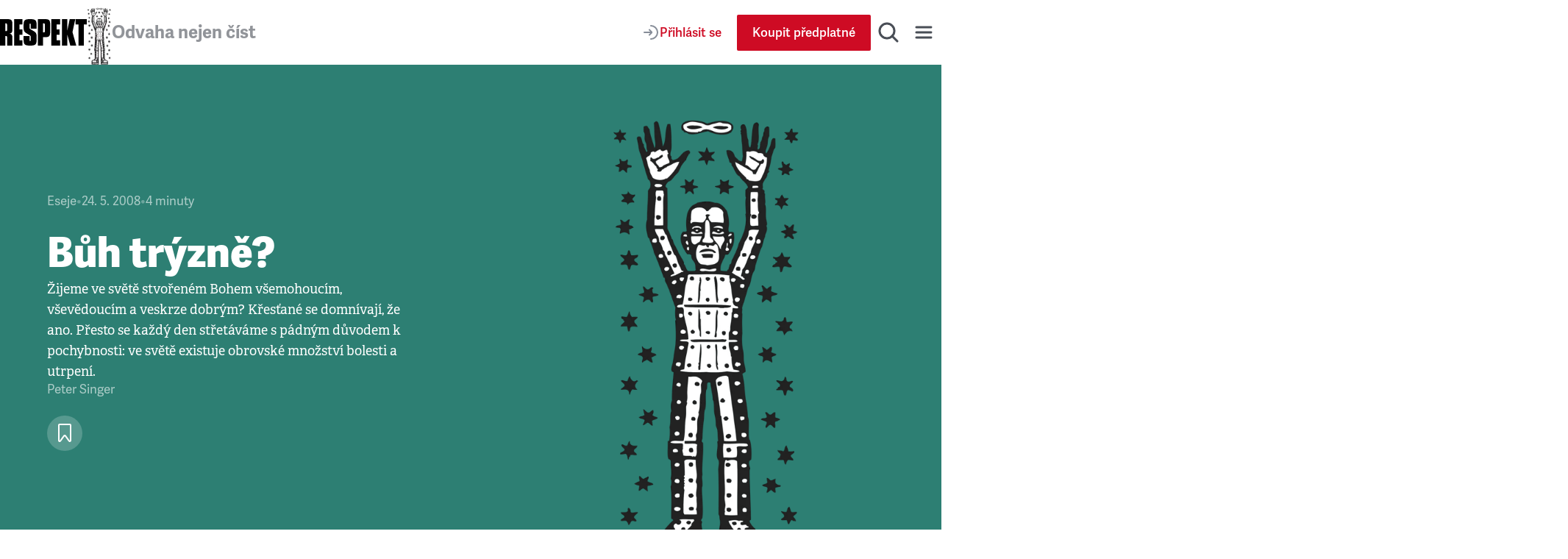

--- FILE ---
content_type: text/html; charset=utf-8
request_url: https://www.respekt.cz/tydenik/2008/22/buh-tryzne
body_size: 37078
content:
<!DOCTYPE html><html lang="cs"><head><meta charSet="utf-8" data-next-head=""/><meta name="viewport" content="width=device-width" data-next-head=""/><title data-next-head="">Bůh trýzně? • RESPEKT</title><link rel="apple-touch-icon" sizes="180x180" href="/favicon/apple-touch-icon.png"/><link rel="icon" type="image/png" sizes="32x32" href="/favicon/favicon-32x32.png"/><link rel="icon" type="image/png" sizes="16x16" href="/favicon/favicon-16x16.png"/><link rel="manifest" href="/favicon/site.webmanifest"/><link rel="mask-icon" href="/favicon/safari-pinned-tab.svg" color="#000000"/><meta name="msapplication-TileColor" content="#000000"/><meta name="theme-color" content="#000000"/><meta property="og:site_name" content="Týdeník Respekt" data-next-head=""/><meta name="apple-itunes-app" content="app-id=433867172" data-next-head=""/><meta name="description" content="Žijeme ve světě stvořeném Bohem všemohoucím, vševědoucím a veskrze dobrým? Křesťané se domnívají, že ano. Přesto se každý den střetáváme s pádným důvodem k pochybnosti: ve světě existuje obrovské množství bolesti a utrpení." data-next-head=""/><meta property="article:publisher" content="https://www.facebook.com/tydenikrespekt" data-next-head=""/><meta property="og:type" content="article" data-next-head=""/><meta property="og:image" content="https://i.respekt.cz/fotoarchiv.respekt.cz/migrations/2025/04/09/2b1a79/2009/03/20794230_2008-1204-mobr-63singerupraveneR222008n.jpg?width=147&amp;height=77&amp;fit=crop&amp;draw=logo" data-next-head=""/><meta property="og:image:width" content="147" data-next-head=""/><meta property="og:image:height" content="77" data-next-head=""/><meta property="og:image" content="https://i.respekt.cz/fotoarchiv.respekt.cz/migrations/2025/04/09/f32c66/2009/03/20794220_2008-1204-vobr-63singerupraveneR222008.jpg?width=387&amp;height=203&amp;fit=crop&amp;draw=logo" data-next-head=""/><meta property="og:image:width" content="387" data-next-head=""/><meta property="og:image:height" content="203" data-next-head=""/><meta property="og:title" content="Bůh trýzně?" data-next-head=""/><meta property="og:url" content="https://www.respekt.cz/tydenik/2008/22/buh-tryzne" data-next-head=""/><meta property="og:description" content="Žijeme ve světě stvořeném Bohem všemohoucím, vševědoucím a veskrze dobrým? Křesťané se domnívají, že ano. Přesto se každý den střetáváme s pádným důvodem k pochybnosti: ve světě existuje obrovské množství bolesti a utrpení." data-next-head=""/><meta name="twitter:card" content="summary_large_image" data-next-head=""/><meta name="twitter:creator" content="@respekt_cz" data-next-head=""/><meta name="twitter:description" content="Žijeme ve světě stvořeném Bohem všemohoucím, vševědoucím a veskrze dobrým? Křesťané se domnívají, že ano. Přesto se každý den střetáváme s pádným důvodem k pochybnosti: ve světě existuje obrovské množství bolesti a utrpení." data-next-head=""/><meta name="twitter:image" property="og:image" content="https://i.respekt.cz/fotoarchiv.respekt.cz/migrations/2025/04/09/2b1a79/2009/03/20794230_2008-1204-mobr-63singerupraveneR222008n.jpg?width=147&amp;height=74&amp;fit=crop&amp;draw=logo" data-next-head=""/><meta name="twitter:site" content="@respekt_cz" data-next-head=""/><meta name="twitter:image:alt" property="og:description" content="Žijeme ve světě stvořeném Bohem všemohoucím, vševědoucím a veskrze dobrým? Křesťané se domnívají, že ano. Přesto se každý den střetáváme s pádným důvodem k pochybnosti: ve světě existuje obrovské množství bolesti a utrpení." data-next-head=""/><meta property="fb:pages" content="52479821102" data-next-head=""/><link rel="alternate" type="application/rss+xml" title="RSS Feed Respekt.cz" href="/api/rss" data-next-head=""/><link rel="canonical" href="https://www.respekt.cz/tydenik/2008/22/buh-tryzne" data-next-head=""/><link rel="preconnect" href="https://use.typekit.net"/><link rel="preconnect" href="https://p.typekit.net"/><link rel="preload" as="style" href="https://use.typekit.net/rob0zyy.css"/><link rel="preload" href="/_next/static/css/d1cfc6f46ba15656.css" as="style"/><link rel="preload" href="/_next/static/css/92c2103c302cb612.css" as="style"/><link rel="preload" href="/_next/static/css/29fa8e24f8104146.css" as="style"/><link rel="preload" href="/_next/static/css/a67098296240fd88.css" as="style"/><script type="application/ld+json" data-next-head="">{"@context":"https://schema.org","@type":"NewsArticle","author":{"@type":"Person","name":"Peter Singer"},"description":"Žijeme ve světě stvořeném Bohem všemohoucím, vševědoucím a veskrze dobrým? Křesťané se domnívají, že ano. Přesto se každý den střetáváme s pádným důvodem k pochybnosti: ve světě existuje obrovské množství bolesti a utrpení.","headline":"Bůh trýzně?","identifier":"8ee7db96-a4dc-4d3a-976d-1eaac4a913ac","isAccessibleForFree":false}</script><script type="application/ld+json" data-next-head="">{"@context":"https://schema.org","@type":"Organization","url":"https://www.respekt.cz","logo":"https://www.respekt.cz/images/logo.png"}</script><script type="application/ld+json" data-next-head="">{"@context":"https://schema.org","@type":"SoftwareApplication","name":"RESPEKT","applicationCategory":"MultimediaApplication"}</script><link rel="stylesheet" href="https://use.typekit.net/rob0zyy.css"/><link rel="stylesheet" href="/_next/static/css/d1cfc6f46ba15656.css" data-n-g=""/><link rel="stylesheet" href="/_next/static/css/92c2103c302cb612.css" data-n-p=""/><link rel="stylesheet" href="/_next/static/css/29fa8e24f8104146.css" data-n-p=""/><link rel="stylesheet" href="/_next/static/css/a67098296240fd88.css" data-n-p=""/><noscript data-n-css=""></noscript><script defer="" noModule="" src="/_next/static/chunks/polyfills-42372ed130431b0a.js"></script><script src="/_next/static/chunks/webpack-d8a36efda93f7b0d.js" defer=""></script><script src="/_next/static/chunks/framework-d7945a8ad0653f37.js" defer=""></script><script src="/_next/static/chunks/main-eb23e8132d4d7a34.js" defer=""></script><script src="/_next/static/chunks/pages/_app-b60461843767d313.js" defer=""></script><script src="/_next/static/chunks/8ecf63e0-3777f26197085ad8.js" defer=""></script><script src="/_next/static/chunks/467-5a09b964d2c87c41.js" defer=""></script><script src="/_next/static/chunks/3421-0da3143bea98283c.js" defer=""></script><script src="/_next/static/chunks/4336-2fddc765216e6e82.js" defer=""></script><script src="/_next/static/chunks/4163-4f8b8c87eca66d84.js" defer=""></script><script src="/_next/static/chunks/1411-8f3ed047dfdd2bec.js" defer=""></script><script src="/_next/static/chunks/8660-3bc2249a448606a6.js" defer=""></script><script src="/_next/static/chunks/9152-dd6c6afe169208c1.js" defer=""></script><script src="/_next/static/chunks/4347-e4e7886f4f1dae84.js" defer=""></script><script src="/_next/static/chunks/6253-d016864514407842.js" defer=""></script><script src="/_next/static/chunks/9832-ba0c56195fe41518.js" defer=""></script><script src="/_next/static/chunks/pages/_pages/article/%5Bid%5D-0c8a989eb125d33f.js" defer=""></script><script src="/_next/static/CWEH344D9Fgr8d_eT2sEe/_buildManifest.js" defer=""></script><script src="/_next/static/CWEH344D9Fgr8d_eT2sEe/_ssgManifest.js" defer=""></script></head><body><link rel="preload" as="image" href="https://fotoarchiv.respekt.cz/migrations/2025/04/09/2b1a79/2009/03/20794230_2008-1204-mobr-63singerupraveneR222008n.jpg"/><link rel="preload" as="image" href="https://fotoarchiv.respekt.cz/migrations/2025/04/09/f32c66/2009/03/20794220_2008-1204-vobr-63singerupraveneR222008.jpg"/><div id="__next"><div class="AudioPlayerFloating_root__dsAFc"><div class="AudioPlayerFloating_player__m8p_w"><div class="AudioPlayerFloating_title__e41nP"></div><div class="AudioPlayerFloating_controls__s79x0"><div><div class="AudioPlayerFloating_buttons__nEH77"><button class="IconButton_root__Y30G2" data-rac="" type="button" tabindex="0" data-react-aria-pressable="true" aria-label="Zpět o 15 vteřin" id="react-aria-_R_dcm_"><svg width="24" height="24" viewBox="0 0 24 24" fill="none" xmlns="http://www.w3.org/2000/svg"><path d="M20.4546 12C20.4546 7.44365 16.7609 3.75 12.2046 3.75C8.99858 3.75 6.21969 5.57874 4.85415 8.25" stroke="#181D27" stroke-width="2" stroke-miterlimit="10" stroke-linecap="round" stroke-linejoin="round"></path><path d="M3.75 5.55688L4.25437 8.2219C4.35708 8.76455 4.88024 9.12121 5.42289 9.0185L8.08791 8.51413" stroke="#181D27" stroke-width="2" stroke-miterlimit="10" stroke-linecap="round" stroke-linejoin="round"></path><path d="M12.4005 12.312H16.9725V13.872H13.7205L13.5165 16.044C13.8885 15.72 14.4045 15.468 15.1725 15.468C16.4565 15.468 17.4765 16.224 17.4765 18.12C17.4765 20.016 16.2525 21.144 14.3685 21.144C12.9765 21.144 11.7525 20.58 11.5365 18.912L13.1085 18.588C13.2045 19.272 13.5525 19.716 14.3685 19.716C15.0645 19.716 15.6765 19.26 15.6765 18.192C15.6765 17.124 15.1125 16.86 14.5245 16.86C14.0085 16.86 13.5765 17.124 13.2525 17.436L12.0765 16.944L12.4005 12.312Z" fill="#181D27"></path><path d="M8.31595 14.472C7.90795 14.688 6.85195 14.844 6.45595 14.844L6.37195 13.308C7.43995 13.224 8.30395 12.936 8.87995 12.312H10.1159V21H8.31595V14.472Z" fill="#181D27"></path></svg></button><button class="ActionButton_root__LX7pB ActionButton_medium__uQQOU ActionButton_red__S9tlZ" data-rac="" type="button" tabindex="0" data-react-aria-pressable="true" aria-label="Přehrát" id="react-aria-_R_ecm_"><svg width="28" height="28" viewBox="0 0 28 28" xmlns="http://www.w3.org/2000/svg"><path d="M22.6278 12.4302C23.9714 13.198 23.9714 15.1354 22.6278 15.9032L9.99228 23.1235C8.65897 23.8854 7 22.9226 7 21.387L7 6.94636C7 5.41072 8.65897 4.44798 9.99228 5.20987L22.6278 12.4302Z" stroke-width="2" stroke-miterlimit="10" stroke-linecap="round" stroke-linejoin="round"></path></svg></button><button class="IconButton_root__Y30G2" data-rac="" type="button" tabindex="0" data-react-aria-pressable="true" aria-label="Posunout o 15 vteřin" id="react-aria-_R_fcm_"><svg width="24" height="24" viewBox="0 0 24 24" fill="none" xmlns="http://www.w3.org/2000/svg"><path d="M3.75 12C3.75 7.44365 7.44365 3.75 12 3.75C15.206 3.75 17.9849 5.57874 19.3504 8.25" stroke="#181D27" stroke-width="2" stroke-miterlimit="10" stroke-linecap="round" stroke-linejoin="round"></path><path d="M20.4546 5.55688L19.9502 8.2219C19.8475 8.76455 19.3244 9.12121 18.7817 9.0185L16.1167 8.51413" stroke="#181D27" stroke-width="2" stroke-miterlimit="10" stroke-linecap="round" stroke-linejoin="round"></path><path d="M12.4005 12.312H16.9725V13.872H13.7205L13.5165 16.044C13.8885 15.72 14.4045 15.468 15.1725 15.468C16.4565 15.468 17.4765 16.224 17.4765 18.12C17.4765 20.016 16.2525 21.144 14.3685 21.144C12.9765 21.144 11.7525 20.58 11.5365 18.912L13.1085 18.588C13.2045 19.272 13.5525 19.716 14.3685 19.716C15.0645 19.716 15.6765 19.26 15.6765 18.192C15.6765 17.124 15.1125 16.86 14.5245 16.86C14.0085 16.86 13.5765 17.124 13.2525 17.436L12.0765 16.944L12.4005 12.312Z" fill="#181D27"></path><path d="M8.31595 14.472C7.90795 14.688 6.85195 14.844 6.45595 14.844L6.37195 13.308C7.43995 13.224 8.30395 12.936 8.87995 12.312H10.1159V21H8.31595V14.472Z" fill="#181D27"></path></svg></button></div></div><div class="AudioPlayerTimeControl_root__VDZfq"><div class="AudioPlayerTimeControl_time__qhBn2">0:00</div><div class="AudioPlayerTimeControl_range__5qbkb"><div class="RangeSlider_root__4azBZ" role="slider" tabindex="0" aria-label="slider" aria-valuemax="100" aria-valuemin="0" aria-valuenow="0"><div class="RangeSlider_rangeTrack__BIjTH"><div class="RangeSlider_rangeProgress___PYm2"></div></div><div class="RangeSlider_rangeThumb__YCPka"></div></div></div><div class="AudioPlayerTimeControl_time__qhBn2">0:00</div><div aria-hidden="true" class="AudioPlayerTimeControl_separator__kHzNF"></div><button class="IconButton_root__Y30G2" data-rac="" type="button" tabindex="0" data-react-aria-pressable="true" aria-label="Typ hlasu" id="react-aria-_R_tkm_"><svg xmlns="http://www.w3.org/2000/svg" width="24" height="24" fill="none" viewBox="0 0 24 24"><path stroke="#868D98" stroke-linecap="round" stroke-linejoin="round" stroke-miterlimit="10" stroke-width="2" d="M3 21a9 9 0 0 1 14.26-7.304"></path><circle cx="12" cy="7" r="4" stroke="#868D98" stroke-linecap="round" stroke-linejoin="round" stroke-miterlimit="10" stroke-width="2"></circle><path stroke="#868D98" stroke-linecap="round" stroke-linejoin="round" stroke-miterlimit="10" stroke-width="2" d="M18 17v6M21 19v2M15 19v2"></path></svg></button><select class="AudioPlayerTimeControl_select__W1M4g" aria-label="Rychlost přehrávání" tabindex="0"><option value="1" selected="">1<!-- -->x</option><option value="1.25">1.25<!-- -->x</option><option value="1.5">1.5<!-- -->x</option><option value="1.75">1.75<!-- -->x</option><option value="2">2<!-- -->x</option></select></div><audio preload="metadata"><track kind="captions" label="" srcLang="cs"/></audio></div><div class="AudioPlayerFloating_close__FwXx9"><button class="AudioPlayerFloating_closeButton__EHnkb" title="Zavřít přehravač" type="button" aria-label="Zavřít přehravač" tabindex="0"><svg width="32" height="32" viewBox="0 0 32 32" fill="none" xmlns="http://www.w3.org/2000/svg"><path d="M8 25L24.9706 8.02944" stroke="#494E56" stroke-width="3" stroke-miterlimit="10" stroke-linecap="round" stroke-linejoin="round"></path><path d="M8 8L24.9706 24.9706" stroke="#494E56" stroke-width="3" stroke-miterlimit="10" stroke-linecap="round" stroke-linejoin="round"></path></svg></button></div></div></div><div class="LayoutWrapper_root__9QIM4"><div class="Header_sentinel__ZSU0B"></div><div class="Header_headerWrapper__493qB"><header class="Header_root__8Y0qs"><div class="Header_container__4Y_bL"><div class="Header_logoWrapper__2na1g"><div class="Header_logo__mUBVM"><a title="Respekt.cz" href="/"><svg viewBox="0 0 147 44" xmlns="http://www.w3.org/2000/svg"><path fill="currentColor" d="M133 44h9V9h5V0h-19v9h5v35m-18.9-25L114 0h-9v44h9V26h.1l5 18h10.1l-6.4-22.4L127.5 0H118l-3.9 19zM87 44h15v-9h-6v-9h5v-9h-5V9h6V0H87v44zM85 9.3C85 1.7 83.5 0 75.9 0H64v44h9V30h2.9c7.6 0 9.1-1.6 9.1-9.2V9.3zm-9 11.1c0 1.1-.7 1.6-1.8 1.6H73V7h1.2C75.3 7 76 8.1 76 9.2v11.2zM24 44h14v-9h-5v-9h5v-9h-5V9h5V0H24v44zm-8-19.9c5-.8 5-4 5-8.9V9.3C21 1.7 19.6 0 11.9 0H0v44h9V28h1.3c1.1 0 1.7.7 1.7 1.8V44h9V33.1c0-5.1 0-8.1-5-8.9v-.1zm-4-5.6c0 1.1-.6 1.5-1.7 1.5H9V7h1.3C11.4 7 12 8.1 12 9.2v9.3zm39.6-1.8c-1.5-.9-1.6-1.5-1.6-3V8.9c0-1.1.2-1.4 1-1.4s1 .3 1 1.4V16h10V9.3C62 1.9 60 0 50.9 0 42 0 40 1.9 40 9.3v6.1c0 3.7 1.2 6 4.2 7.7l6.1 3.6c1.5.9 1.7 1.5 1.7 3v5.2c0 1.1-.2 1.4-1 1.4s-1-.3-1-1.4V28H40v6.7c0 7.5 2 9.3 11.1 9.3C60 44 62 42.1 62 34.7v-6.6c0-3.7-1.1-6-4.1-7.7l-6.3-3.7z"></path></svg></a></div><div class="Header_astronaut__TETSD Header_astronautAnimate__r0U0Q"><img alt="Astrounat Brázda" loading="lazy" width="67" height="158" decoding="async" data-nimg="1" class="Image_root__Cyt88" style="color:transparent;object-fit:contain" srcSet="https://i.respekt.cz/www.respekt.cz/images/astronaut-header.webp?width=128&amp;height=302&amp;fit=crop 1x, https://i.respekt.cz/www.respekt.cz/images/astronaut-header.webp?width=172&amp;height=406&amp;fit=crop 2x" src="https://i.respekt.cz/www.respekt.cz/images/astronaut-header.webp?width=172&amp;height=406&amp;fit=crop"/></div><div class="Header_headerTitle__pp9_o">Odvaha nejen číst</div></div><div class="Header_actions__deHoN"><div class="Header_user__7_Hww"><div class="Header_userButtonDesktop__Vfc98"><a class="Button_root__EABfz Button_secondary__RzscY" href="/uzivatel/prihlaseni?return=%2Ftydenik%2F2008%2F22%2Fbuh-tryzne"><svg width="24" height="24" viewBox="0 0 24 24" fill="none" xmlns="http://www.w3.org/2000/svg"><path d="M12 21C16.9706 21 21 16.9706 21 12C21 7.02944 16.9706 3 12 3" stroke="#868D98" stroke-width="2" stroke-miterlimit="10" stroke-linecap="round" stroke-linejoin="round"></path><path d="M3 12H12.5" stroke="#868D98" stroke-width="2" stroke-miterlimit="10" stroke-linecap="round" stroke-linejoin="round"></path><path d="M10 8.5L12.7929 11.2929C13.1834 11.6834 13.1834 12.3166 12.7929 12.7071L10 15.5" stroke="#868D98" stroke-width="2" stroke-miterlimit="10" stroke-linecap="round" stroke-linejoin="round"></path></svg><span>Přihlásit se</span></a></div><a class="Button_root__EABfz Button_primary__PPYQL Button_smallMobile__UmTC4" href="https://predplatne.respekt.cz/?referer=https%3A%2F%2Fwww.respekt.cz%2Ftydenik%2F2008%2F22%2Fbuh-tryzne"><span>Koupit předplatné</span></a></div><div class="Search_toggle__UDipX"><button class="IconButton_root__Y30G2" data-rac="" type="button" tabindex="0" data-react-aria-pressable="true" aria-label="Hledat" id="react-aria-_R_6qil6_"><svg width="32" height="32" viewBox="0 0 32 32" fill="none" xmlns="http://www.w3.org/2000/svg"><circle cx="14" cy="14" r="10" stroke="#494E56" stroke-width="3" stroke-miterlimit="10" stroke-linecap="round" stroke-linejoin="round"></circle><path d="M21 21L28 28" stroke="#494E56" stroke-width="3" stroke-miterlimit="10" stroke-linecap="round" stroke-linejoin="round"></path></svg></button></div><div class="Search_search__oP12g"><div class="Container_root__jhIDi Container_large__s__02 Container_paddingInlineLarge__OFHqV"><div class="SearchForm_root__jwZ2w"><form class="SearchForm_form__iydQM"><div class="SearchField_root__FXMjb"><label for="search-query" class="SearchField_label__gU_HT">Hledat</label><input class="SearchField_input__o2ioc" id="search-query" placeholder="Zadejte, co hledáte…" type="search" value=""/></div></form></div></div></div><button class="IconButton_root__Y30G2" data-rac="" type="button" tabindex="0" data-react-aria-pressable="true" aria-label="Menu" id="react-aria-_R_6uil6_"><svg width="32" height="32" viewBox="0 0 32 32" fill="none" xmlns="http://www.w3.org/2000/svg"><path d="M6 9H26" stroke="#494E56" stroke-width="3" stroke-miterlimit="10" stroke-linecap="round" stroke-linejoin="round"></path><path d="M6 16H26" stroke="#494E56" stroke-width="3" stroke-miterlimit="10" stroke-linecap="round" stroke-linejoin="round"></path><path d="M6 23H26" stroke="#494E56" stroke-width="3" stroke-miterlimit="10" stroke-linecap="round" stroke-linejoin="round"></path></svg></button><div class="Nav_wrap__OsVYo"><div class="Container_root__jhIDi Container_large__s__02 Container_paddingInlineLarge__OFHqV"><div class="Nav_nav__1_kfG"><div class="Nav_section__ZPx8o Nav_sectionUser__6B4s_"><h3 class="h3">Můj účet</h3><a class="Button_root__EABfz Button_secondary__RzscY Button_fullWidth__x3wqg" href="/uzivatel/prihlaseni?return=%2Ftydenik%2F2008%2F22%2Fbuh-tryzne"><svg width="24" height="24" viewBox="0 0 24 24" fill="none" xmlns="http://www.w3.org/2000/svg"><path d="M12 21C16.9706 21 21 16.9706 21 12C21 7.02944 16.9706 3 12 3" stroke="#868D98" stroke-width="2" stroke-miterlimit="10" stroke-linecap="round" stroke-linejoin="round"></path><path d="M3 12H12.5" stroke="#868D98" stroke-width="2" stroke-miterlimit="10" stroke-linecap="round" stroke-linejoin="round"></path><path d="M10 8.5L12.7929 11.2929C13.1834 11.6834 13.1834 12.3166 12.7929 12.7071L10 15.5" stroke="#868D98" stroke-width="2" stroke-miterlimit="10" stroke-linecap="round" stroke-linejoin="round"></path></svg><span>Přihlásit se</span></a></div><hr class="Nav_hr__AA9Kc"/><div class="Nav_section__ZPx8o"><h3 class="h3">Často hledáte</h3><ul class="Nav_listCategories___mBLn"><li><a class="Nav_link__cEMxC" href="/komentare">Komentáře</a></li><li><a class="Nav_link__cEMxC" href="/rozhovor">Rozhovory</a></li><li><a class="Nav_link__cEMxC" href="/kultura">Kultura</a></li><li><a class="Nav_link__cEMxC" rel="noopener noreferrer" target="_blank" href="https://www.respekt.cz/specialy">Respekt Speciál</a></li><li><a class="Nav_link__cEMxC" href="/fotogalerie">Fotogalerie</a></li><li><a class="Nav_link__cEMxC" rel="noopener noreferrer" target="_blank" href="https://www.respekt.cz/podcasty">Podcasty</a></li><li><a class="Nav_link__cEMxC" rel="noopener noreferrer" target="_blank" href="https://www.respekt.cz/informacni-servis">Informační servis</a></li><li><a class="Nav_link__cEMxC" href="/ranni-postreh">Ranní postřeh</a></li><li><a class="Nav_link__cEMxC" href="/newsletter-clanky">Newslettery</a></li><li><a class="Nav_link__cEMxC" rel="noopener noreferrer" target="_blank" href="https://www.respekt.cz/debaty">Debaty Respektu</a></li><li><a class="Nav_link__cEMxC" rel="noopener noreferrer" target="_blank" href="https://predplatne.respekt.cz/">Předplatné</a></li><li><a class="Nav_link__cEMxC" rel="noopener noreferrer" target="_blank" href="https://obchod.respekt.cz/">Obchod</a></li></ul></div><div class="Nav_search__fkhm0"><div class="SearchForm_root__jwZ2w"><form class="SearchForm_form__iydQM"><div class="SearchField_root__FXMjb"><label for="nav-query" class="SearchField_label__gU_HT">Hledat</label><input class="SearchField_input__o2ioc" id="nav-query" placeholder="Zadejte, co hledáte…" type="search" value=""/></div></form></div></div><hr class="Nav_hr__AA9Kc"/><div class="Nav_section__ZPx8o"><h3 class="h3">Aktuální vydání</h3><div class="Nav_latest__mSrsT"><a class="Nav_issue__ZUjUg" href="/tydenik/2026/5"><img alt="Jak Motoristé vytáhli na Hrad" loading="lazy" width="143" height="190" decoding="async" data-nimg="1" class="Image_root__Cyt88" style="color:transparent;object-fit:contain" sizes="143px" srcSet="https://i.respekt.cz/pub-cb76fce016a4412f808a369fc6adbfc1.r2.dev/019bf1e0-812f-7000-b0ca-6e80068b521c.jpg?width=128&amp;height=170&amp;fit=crop&amp;gravity=0.5x0.5 128w, https://i.respekt.cz/pub-cb76fce016a4412f808a369fc6adbfc1.r2.dev/019bf1e0-812f-7000-b0ca-6e80068b521c.jpg?width=172&amp;height=229&amp;fit=crop&amp;gravity=0.5x0.5 172w, https://i.respekt.cz/pub-cb76fce016a4412f808a369fc6adbfc1.r2.dev/019bf1e0-812f-7000-b0ca-6e80068b521c.jpg?width=285&amp;height=379&amp;fit=crop&amp;gravity=0.5x0.5 285w, https://i.respekt.cz/pub-cb76fce016a4412f808a369fc6adbfc1.r2.dev/019bf1e0-812f-7000-b0ca-6e80068b521c.jpg?width=400&amp;height=531&amp;fit=crop&amp;gravity=0.5x0.5 400w, https://i.respekt.cz/pub-cb76fce016a4412f808a369fc6adbfc1.r2.dev/019bf1e0-812f-7000-b0ca-6e80068b521c.jpg?width=465&amp;height=618&amp;fit=crop&amp;gravity=0.5x0.5 465w, https://i.respekt.cz/pub-cb76fce016a4412f808a369fc6adbfc1.r2.dev/019bf1e0-812f-7000-b0ca-6e80068b521c.jpg?width=580&amp;height=771&amp;fit=crop&amp;gravity=0.5x0.5 580w, https://i.respekt.cz/pub-cb76fce016a4412f808a369fc6adbfc1.r2.dev/019bf1e0-812f-7000-b0ca-6e80068b521c.jpg?width=640&amp;height=850&amp;fit=crop&amp;gravity=0.5x0.5 640w, https://i.respekt.cz/pub-cb76fce016a4412f808a369fc6adbfc1.r2.dev/019bf1e0-812f-7000-b0ca-6e80068b521c.jpg?width=700&amp;height=930&amp;fit=crop&amp;gravity=0.5x0.5 700w, https://i.respekt.cz/pub-cb76fce016a4412f808a369fc6adbfc1.r2.dev/019bf1e0-812f-7000-b0ca-6e80068b521c.jpg?width=750&amp;height=997&amp;fit=crop&amp;gravity=0.5x0.5 750w, https://i.respekt.cz/pub-cb76fce016a4412f808a369fc6adbfc1.r2.dev/019bf1e0-812f-7000-b0ca-6e80068b521c.jpg?width=828&amp;height=1100&amp;fit=crop&amp;gravity=0.5x0.5 828w, https://i.respekt.cz/pub-cb76fce016a4412f808a369fc6adbfc1.r2.dev/019bf1e0-812f-7000-b0ca-6e80068b521c.jpg?width=1080&amp;height=1435&amp;fit=crop&amp;gravity=0.5x0.5 1080w, https://i.respekt.cz/pub-cb76fce016a4412f808a369fc6adbfc1.r2.dev/019bf1e0-812f-7000-b0ca-6e80068b521c.jpg?width=1200&amp;height=1594&amp;fit=crop&amp;gravity=0.5x0.5 1200w, https://i.respekt.cz/pub-cb76fce016a4412f808a369fc6adbfc1.r2.dev/019bf1e0-812f-7000-b0ca-6e80068b521c.jpg?width=1920&amp;height=2551&amp;fit=crop&amp;gravity=0.5x0.5 1920w, https://i.respekt.cz/pub-cb76fce016a4412f808a369fc6adbfc1.r2.dev/019bf1e0-812f-7000-b0ca-6e80068b521c.jpg?width=2048&amp;height=2721&amp;fit=crop&amp;gravity=0.5x0.5 2048w, https://i.respekt.cz/pub-cb76fce016a4412f808a369fc6adbfc1.r2.dev/019bf1e0-812f-7000-b0ca-6e80068b521c.jpg?width=3840&amp;height=5102&amp;fit=crop&amp;gravity=0.5x0.5 3840w" src="https://i.respekt.cz/pub-cb76fce016a4412f808a369fc6adbfc1.r2.dev/019bf1e0-812f-7000-b0ca-6e80068b521c.jpg?width=3840&amp;height=5102&amp;fit=crop&amp;gravity=0.5x0.5"/></a><div class="Nav_issueLinks__KeeW2"><a class="Button_root__EABfz Button_secondary__RzscY Button_fullWidth__x3wqg" href="/tydenik/2026/5"><span>Zobrazit články</span></a><a class="Button_root__EABfz Button_tertiary__4eCph Button_fullWidth__x3wqg" href="/archiv"><span>Archiv vydání</span></a></div></div></div><hr class="Nav_hr__AA9Kc"/><div class="Nav_section__ZPx8o"><div class="Nav_apps__Ijl5A"><div><div class="Nav_title__bQXz_">Aplikace Respekt</div><ul class="Nav_list__7oIry"><li><a class="Nav_linkApp__eG06B" title="App Store" href="/digital/apple?utm_source=respekt&amp;utm_medium=button-footer"><svg width="145" height="40" viewBox="0 0 145 40" fill="none" xmlns="http://www.w3.org/2000/svg"><rect x="0.192871" width="144" height="40" rx="8" fill="#181D27"></rect><path d="M24.9628 19.3006C24.9736 18.466 25.1953 17.6476 25.6073 16.9216C26.0193 16.1957 26.6083 15.5857 27.3194 15.1486C26.8677 14.5034 26.2717 13.9725 25.5789 13.5979C24.8861 13.2234 24.1154 13.0155 23.3282 12.9909C21.649 12.8146 20.0211 13.9957 19.1653 13.9957C18.2931 13.9957 16.9756 13.0084 15.5568 13.0376C14.6392 13.0672 13.7448 13.3341 12.9609 13.8121C12.1771 14.2902 11.5304 14.9632 11.0839 15.7654C9.14992 19.1139 10.5925 24.0349 12.4451 26.7415C13.372 28.0669 14.4553 29.5473 15.8727 29.4948C17.2598 29.4373 17.7779 28.6103 19.4522 28.6103C21.1109 28.6103 21.5969 29.4948 23.0431 29.4614C24.5315 29.4373 25.4693 28.1302 26.3637 26.7923C27.0296 25.8479 27.5421 24.8042 27.8821 23.6998C27.0174 23.3341 26.2795 22.7219 25.7603 21.9396C25.2412 21.1573 24.9639 20.2395 24.9628 19.3006Z" fill="#E0E4E9"></path><path d="M22.2312 11.2108C23.0427 10.2366 23.4425 8.98445 23.3457 7.72021C22.1059 7.85044 20.9606 8.44299 20.1382 9.37982C19.736 9.83749 19.428 10.3699 19.2318 10.9467C19.0355 11.5235 18.9549 12.1333 18.9944 12.7412C19.6146 12.7476 20.2281 12.6132 20.7887 12.3481C21.3494 12.083 21.8426 11.6942 22.2312 11.2108Z" fill="#E0E4E9"></path><path d="M42.4954 22.1395H37.762L36.6252 25.496H34.6204L39.1038 13.078H41.1868L45.6702 25.496H43.6311L42.4954 22.1395ZM38.2522 20.5907H42.0042L40.1546 15.1434H40.1028L38.2522 20.5907Z" fill="#E0E4E9"></path><path d="M55.3528 20.9696C55.3528 23.7831 53.8469 25.5907 51.5745 25.5907C50.9988 25.6208 50.4263 25.4882 49.9225 25.2081C49.4187 24.9279 49.004 24.5116 48.7258 24.0067H48.6828V28.4911H46.8244V16.4423H48.6233V17.9481H48.6575C48.9484 17.4457 49.3702 17.0315 49.8778 16.7496C50.3854 16.4678 50.96 16.3288 51.5403 16.3475C53.8381 16.3475 55.3528 18.1639 55.3528 20.9696ZM53.4426 20.9696C53.4426 19.1366 52.4954 17.9315 51.05 17.9315C49.6301 17.9315 48.675 19.162 48.675 20.9696C48.675 22.7938 49.6301 24.0155 51.05 24.0155C52.4954 24.0155 53.4426 22.8192 53.4426 20.9696Z" fill="#E0E4E9"></path><path d="M65.3176 20.9696C65.3176 23.7831 63.8118 25.5907 61.5393 25.5907C60.9637 25.6208 60.3912 25.4882 59.8874 25.2081C59.3836 24.9279 58.9688 24.5116 58.6907 24.0067H58.6477V28.4911H56.7893V16.4423H58.5881V17.9481H58.6223C58.9132 17.4457 59.335 17.0315 59.8426 16.7496C60.3502 16.4678 60.9248 16.3288 61.5051 16.3476C63.803 16.3476 65.3176 18.1639 65.3176 20.9696ZM63.4075 20.9696C63.4075 19.1366 62.4602 17.9315 61.0149 17.9315C59.595 17.9315 58.6399 19.162 58.6399 20.9696C58.6399 22.7938 59.595 24.0155 61.0149 24.0155C62.4602 24.0155 63.4075 22.8192 63.4075 20.9696Z" fill="#E0E4E9"></path><path d="M71.9036 22.036C72.0413 23.2675 73.2376 24.076 74.8723 24.076C76.4387 24.076 77.5657 23.2674 77.5657 22.1571C77.5657 21.1932 76.886 20.6161 75.2766 20.2205L73.6672 19.8328C71.387 19.2821 70.3284 18.2157 70.3284 16.4852C70.3284 14.3426 72.1956 12.8709 74.8469 12.8709C77.4709 12.8709 79.2698 14.3426 79.3303 16.4852H77.4543C77.342 15.2459 76.3176 14.4979 74.8205 14.4979C73.3235 14.4979 72.2991 15.2547 72.2991 16.3563C72.2991 17.2342 72.9534 17.7508 74.5539 18.1463L75.9221 18.4822C78.4699 19.0848 79.5285 20.1082 79.5285 21.9246C79.5285 24.2479 77.678 25.7029 74.7346 25.7029C71.9807 25.7029 70.1213 24.282 70.0012 22.0359L71.9036 22.036Z" fill="#E0E4E9"></path><path d="M83.5393 14.2997V16.4423H85.261V17.9139H83.5393V22.9052C83.5393 23.6805 83.884 24.0419 84.6409 24.0419C84.8453 24.0383 85.0493 24.024 85.2522 23.9989V25.4618C84.9119 25.5253 84.5661 25.5541 84.22 25.5477C82.387 25.5477 81.6721 24.8592 81.6721 23.1034V17.9139H80.3557V16.4423H81.6721V14.2997H83.5393Z" fill="#E0E4E9"></path><path d="M86.2581 20.9696C86.2581 18.121 87.9358 16.3309 90.552 16.3309C93.177 16.3309 94.847 18.1209 94.847 20.9696C94.847 23.8261 93.1858 25.6083 90.552 25.6083C87.9192 25.6083 86.2581 23.8261 86.2581 20.9696ZM92.9534 20.9696C92.9534 19.0155 92.0579 17.8622 90.552 17.8622C89.0462 17.8622 88.1516 19.0243 88.1516 20.9696C88.1516 22.9315 89.0462 24.0761 90.552 24.0761C92.0579 24.0761 92.9534 22.9315 92.9534 20.9696Z" fill="#E0E4E9"></path><path d="M96.3792 16.4423H98.1516V17.9833H98.1946C98.3145 17.502 98.5965 17.0767 98.9931 16.7788C99.3897 16.4809 99.8767 16.3286 100.372 16.3475C100.587 16.3468 100.8 16.37 101.009 16.4169V18.1551C100.739 18.0725 100.457 18.0346 100.174 18.0428C99.9041 18.0319 99.6349 18.0795 99.3851 18.1824C99.1353 18.2853 98.9106 18.441 98.7267 18.6389C98.5427 18.8368 98.4037 19.0721 98.3193 19.3288C98.2349 19.5855 98.207 19.8574 98.2375 20.1258V25.496H96.3792L96.3792 16.4423Z" fill="#E0E4E9"></path><path d="M109.577 22.8368C109.327 24.4804 107.727 25.6083 105.679 25.6083C103.045 25.6083 101.41 23.8436 101.41 21.0126C101.41 18.1727 103.054 16.3309 105.601 16.3309C108.106 16.3309 109.681 18.0516 109.681 20.7968V21.4335H103.286V21.5458C103.257 21.879 103.299 22.2146 103.409 22.5305C103.519 22.8463 103.695 23.1351 103.925 23.3777C104.156 23.6202 104.435 23.811 104.745 23.9373C105.055 24.0636 105.388 24.1225 105.722 24.1102C106.161 24.1514 106.602 24.0497 106.979 23.8202C107.355 23.5908 107.648 23.2459 107.813 22.8368L109.577 22.8368ZM103.295 20.1346H107.822C107.838 19.8351 107.793 19.5352 107.688 19.254C107.583 18.9728 107.422 18.7163 107.213 18.5005C107.005 18.2848 106.754 18.1144 106.476 18.0002C106.199 17.886 105.901 17.8304 105.601 17.8368C105.298 17.835 104.998 17.8931 104.718 18.0079C104.438 18.1226 104.184 18.2917 103.969 18.5053C103.755 18.719 103.585 18.9729 103.469 19.2526C103.354 19.5322 103.294 19.832 103.295 20.1346Z" fill="#E0E4E9"></path></svg></a></li><li><a class="Nav_linkApp__eG06B" title="Google Play" href="/digital/android?utm_source=respekt&amp;utm_medium=button-footer"><svg width="145" height="40" viewBox="0 0 145 40" fill="none" xmlns="http://www.w3.org/2000/svg"><rect x="0.192871" width="144" height="40" rx="8" fill="#181D27"></rect><path d="M20.9102 19.4243L10.2632 30.7243C10.2642 30.7263 10.2642 30.7283 10.2652 30.7303C10.5912 31.9583 11.7122 32.8613 13.0422 32.8613C13.5742 32.8613 14.0732 32.7173 14.5012 32.4653L14.5352 32.4453L26.5192 25.5303L20.9102 19.4243Z" fill="#EB4335"></path><path d="M31.6824 17.5004L31.6724 17.4934L26.4984 14.4934L20.6694 19.6804L26.5184 25.5284L31.6654 22.5594C32.5674 22.0724 33.1794 21.1214 33.1794 20.0244C33.1794 18.9354 32.5754 17.9884 31.6824 17.5004Z" fill="#FABC13"></path><path d="M10.2635 9.27734C10.1995 9.51334 10.1655 9.76034 10.1655 10.0173V29.9843C10.1655 30.2413 10.1982 30.4893 10.2632 30.7243L21.2765 19.7133L10.2635 9.27734Z" fill="#547DBF"></path><path d="M20.9882 20.0004L26.4992 14.4914L14.5282 7.55138C14.0932 7.29038 13.5862 7.14038 13.0422 7.14038C11.7122 7.14038 10.5902 8.04538 10.2632 9.27438L10.2635 9.27734L20.9882 20.0004Z" fill="#30A851"></path><path d="M68.3298 17.7519C65.9778 17.7519 64.0608 19.5399 64.0608 22.0049C64.0608 24.4539 65.9778 26.2579 68.3298 26.2579C70.6818 26.2579 72.5988 24.4539 72.5988 22.0049C72.5988 19.5399 70.6818 17.7519 68.3298 17.7519ZM68.3298 24.5829C67.0408 24.5829 65.9288 23.5199 65.9288 22.0049C65.9288 20.4739 67.0408 19.4269 68.3298 19.4269C69.6188 19.4269 70.7298 20.4739 70.7298 22.0049C70.7298 23.5189 69.6188 24.5829 68.3298 24.5829ZM59.0158 17.7519C56.6638 17.7519 54.7468 19.5399 54.7468 22.0049C54.7468 24.4539 56.6638 26.2579 59.0158 26.2579C61.3678 26.2579 63.2848 24.4539 63.2848 22.0049C63.2858 19.5399 61.3678 17.7519 59.0158 17.7519ZM59.0158 24.5829C57.7268 24.5829 56.6158 23.5199 56.6158 22.0049C56.6158 20.4739 57.7278 19.4269 59.0158 19.4269C60.3048 19.4269 61.4158 20.4739 61.4158 22.0049C61.4168 23.5189 60.3048 24.5829 59.0158 24.5829ZM47.9378 20.8609H52.2558C52.1268 21.8759 51.7888 22.6169 51.2728 23.1329C50.6448 23.7609 49.6618 24.4539 47.9378 24.4539C45.2798 24.4539 43.2018 22.3109 43.2018 19.6529C43.2018 16.9949 45.2798 14.8519 47.9378 14.8519C49.3718 14.8519 50.4188 15.4159 51.1918 16.1409L52.4648 14.8679C51.3858 13.8369 49.9518 13.0469 47.9378 13.0469C44.2968 13.0469 41.2358 16.0109 41.2358 19.6519C41.2358 23.2929 44.2968 26.2569 47.9378 26.2569C49.9028 26.2569 51.3858 25.6129 52.5458 24.4039C53.7378 23.2119 54.1088 21.5359 54.1088 20.1829C54.1088 19.7639 54.0768 19.3769 54.0118 19.0549H47.9378V20.8609ZM93.2458 20.4579C92.8918 19.5069 91.8118 17.7509 89.6048 17.7509C87.4138 17.7509 85.5938 19.4749 85.5938 22.0039C85.5938 24.3879 87.3978 26.2569 89.8148 26.2569C91.7638 26.2569 92.8918 25.0649 93.3588 24.3719L91.9088 23.4049C91.4258 24.1139 90.7648 24.5809 89.8148 24.5809C88.8638 24.5809 88.1878 24.1459 87.7528 23.2919L93.4398 20.9399L93.2458 20.4579ZM87.4458 21.8759C87.3978 20.2329 88.7188 19.3949 89.6688 19.3949C90.4098 19.3949 91.0378 19.7649 91.2478 20.2969L87.4458 21.8759ZM82.8218 25.9999H84.6908V13.4989H82.8218V25.9999ZM79.7608 18.7019H79.6968C79.2778 18.2029 78.4728 17.7509 77.4578 17.7509C75.3308 17.7509 73.3818 19.6199 73.3818 22.0199C73.3818 24.4039 75.3308 26.2569 77.4578 26.2569C78.4728 26.2569 79.2778 25.8059 79.6968 25.2899H79.7608V25.9019C79.7608 27.5289 78.8908 28.3989 77.4888 28.3989C76.3448 28.3989 75.6358 27.5769 75.3458 26.8849L73.7188 27.5619C74.1858 28.6899 75.4268 30.0749 77.4888 30.0749C79.6798 30.0749 81.5328 28.7859 81.5328 25.6449V18.0089H79.7608V18.7019ZM77.6188 24.5829C76.3298 24.5829 75.2508 23.5039 75.2508 22.0209C75.2508 20.5229 76.3298 19.4269 77.6188 19.4269C78.8918 19.4269 79.8898 20.5219 79.8898 22.0209C79.8898 23.5029 78.8918 24.5829 77.6188 24.5829ZM102 13.4989H97.5288V25.9999H99.3938V21.2639H101.999C104.067 21.2639 106.1 19.7669 106.1 17.3819C106.1 14.9969 104.068 13.4989 102 13.4989ZM102.048 19.5239H99.3938V15.2389H102.048C103.443 15.2389 104.235 16.3939 104.235 17.3819C104.235 18.3499 103.443 19.5239 102.048 19.5239ZM113.58 17.7289C112.229 17.7289 110.83 18.3239 110.251 19.6429L111.908 20.3349C112.262 19.6429 112.921 19.4179 113.613 19.4179C114.578 19.4179 115.559 19.9969 115.575 21.0259V21.1549C115.237 20.9619 114.513 20.6719 113.629 20.6719C111.844 20.6719 110.026 21.6529 110.026 23.4869C110.026 25.1599 111.49 26.2369 113.13 26.2369C114.385 26.2369 115.076 25.6739 115.51 25.0149H115.574V25.9799H117.375V21.1869C117.375 18.9669 115.719 17.7289 113.58 17.7289ZM113.354 24.5799C112.743 24.5799 111.89 24.2739 111.89 23.5189C111.89 22.5539 112.952 22.1839 113.868 22.1839C114.688 22.1839 115.074 22.3609 115.573 22.6019C115.429 23.7599 114.432 24.5799 113.354 24.5799ZM123.937 18.0019L121.798 23.4219H121.734L119.515 18.0019H117.505L120.834 25.5769L118.936 29.7909H120.882L126.013 18.0019H123.937ZM107.13 25.9999H108.996V13.4989H107.13V25.9999Z" fill="#E0E4E9"></path></svg></a></li><li><a class="Nav_linkApp__eG06B" title="Amazon" href="/digital/kindle?utm_source=respekt&amp;utm_medium=button-footer"><svg width="145" height="40" viewBox="0 0 145 40" fill="none" xmlns="http://www.w3.org/2000/svg"><rect x="0.192871" width="144" height="40" rx="8" fill="#181D27"></rect><path d="M22.1928 27.5417L14.6511 19.9994L22.1928 12.4583L24.707 14.9719L19.6787 19.9994L22.1926 22.5134L29.7345 14.9723L23.1646 8.4027C22.6282 7.86577 21.758 7.86577 21.2211 8.4027L10.5952 19.0285C10.0588 19.5649 10.0588 20.4351 10.5952 20.972L21.2211 31.5975C21.758 32.1342 22.6282 32.1342 23.1646 31.5975L33.7905 20.972C34.327 20.4351 34.327 19.5649 33.7905 19.0285L32.248 17.4864L22.1928 27.5417Z" fill="#86B918"></path><path d="M44.0265 25.3529C45.3424 25.3529 46.2733 24.8158 47.0517 24.0012L47.94 24.7986C46.9772 25.8722 45.8076 26.5945 43.9892 26.5945C41.3521 26.5945 39.2021 24.5746 39.2021 21.5926C39.2021 18.8155 41.1505 16.5918 43.8051 16.5918C46.6415 16.5918 48.2759 18.8515 48.2759 21.6671C48.2759 21.7971 48.2759 21.9453 48.2583 22.1113H40.648C40.8515 24.1876 42.3375 25.3529 44.0265 25.3529ZM46.8303 21.0562C46.6808 19.315 45.6782 17.7956 43.7649 17.7956C42.0982 17.7956 40.8342 19.1865 40.6474 21.0562H46.8303Z" fill="#86B918"></path><path d="M55.6426 21.7976H52.488V26.3735H51.0225V13.406H55.8863C58.817 13.406 60.7478 14.9631 60.7478 17.5376C60.7478 20.3533 58.4091 21.7976 55.6426 21.7976ZM55.7717 14.7586H52.4877V20.463H55.6998C57.8514 20.463 59.2621 19.3157 59.2621 17.5924C59.2626 15.7219 57.872 14.7586 55.7717 14.7586Z" fill="#E0E4E9"></path><path d="M73.209 20.8319C73.209 24.6119 71.0399 26.5754 67.7907 26.5754C64.5814 26.5754 62.3918 24.6119 62.3918 20.9447V13.406H63.8568V20.8523C63.8568 23.6484 65.3422 25.2236 67.8303 25.2236C70.2238 25.2236 71.7462 23.7778 71.7462 20.9447V13.406H73.209V20.8319Z" fill="#E0E4E9"></path><path d="M85.4707 16.6487C85.4707 18.3522 84.4309 19.2223 83.4108 19.6681C84.9512 20.1294 86.1926 21.0184 86.1926 22.8168C86.1926 25.0561 84.3186 26.3735 81.4801 26.3735H75.6157V13.406H81.2386C83.7993 13.406 85.4707 14.6647 85.4707 16.6487ZM83.9854 16.8523C83.9854 15.5544 82.9627 14.7219 81.1097 14.7219H77.0618V19.1871H80.9974C82.7593 19.1862 83.9854 18.3888 83.9854 16.8523ZM84.7096 22.7234C84.7096 21.2964 83.5204 20.4818 81.2558 20.4818H77.0617V25.0561H81.5176C83.4855 25.056 84.7096 24.1873 84.7096 22.7234Z" fill="#E0E4E9"></path></svg></a></li></ul></div><div><div class="Nav_title__bQXz_">Poslouchejte nás</div><ul class="Nav_list__7oIry"><li><a class="Nav_listItemLink__uAUxH" href="https://www.respekt.cz/podcasty-apple" rel="noopener noreferrer" target="_blank" title="Apple podcasts" aria-label="Apple podcasts"><svg width="169" height="40" viewBox="0 0 169 40" fill="none" xmlns="http://www.w3.org/2000/svg"><rect x="0.192871" width="168.421" height="40" rx="6" fill="#181D27"></rect><g><path d="M27.6018 6.84204H12.9948C9.76148 6.84204 7.14038 9.46314 7.14038 12.6964V27.3034C7.14038 30.5367 9.76148 33.1578 12.9948 33.1578H27.6018C30.8351 33.1578 33.4562 30.5367 33.4562 27.3034V12.6964C33.4562 9.46314 30.8351 6.84204 27.6018 6.84204Z" fill="url(#paint0_linear_2556_21599)"></path><path d="M19.4947 29.8805C18.7097 29.5998 18.5412 29.2182 18.2193 26.9823C17.8447 24.3831 17.7632 22.7744 17.9798 22.2647C18.2676 21.5893 19.0483 21.206 20.1404 21.2016C21.2237 21.1972 22.0114 21.584 22.3009 22.2647C22.5184 22.7735 22.4368 24.3831 22.0623 26.9823C21.8079 28.7981 21.6676 29.2568 21.3167 29.5656C20.8342 29.9928 20.15 30.1112 19.5009 29.8814L19.4947 29.8805ZM16.1412 27.2139C13.4307 25.8805 11.6939 23.6244 11.0623 20.6226C10.9044 19.8481 10.8781 17.9998 11.0272 17.2893C11.4219 15.3814 12.1763 13.8893 13.4307 12.57C15.2377 10.6647 17.5623 9.65771 20.15 9.65771C22.7114 9.65771 25.0272 10.6463 26.7904 12.4946C28.1325 13.8893 28.8868 15.3656 29.2728 17.3103C29.4044 17.9577 29.4044 19.7226 29.2816 20.4507C28.8781 22.7524 27.5974 24.8489 25.729 26.2577C25.0623 26.7612 23.4307 27.6402 23.1676 27.6402C23.0711 27.6402 23.0623 27.5402 23.1061 27.1358C23.1851 26.4867 23.264 26.3516 23.6325 26.1972C24.2202 25.9516 25.2202 25.2393 25.8342 24.6235C26.8956 23.5709 27.6763 22.1937 28.036 20.7463C28.264 19.8428 28.2377 17.834 27.9833 16.9042C27.1851 13.9481 24.7728 11.6498 21.8167 11.0358C20.957 10.8603 19.3956 10.8603 18.5272 11.0358C15.536 11.6498 13.0623 14.0621 12.3079 17.0972C12.1061 17.9217 12.1061 19.9305 12.3079 20.7551C12.8079 22.7639 14.1061 24.606 15.8079 25.7024C16.1412 25.9217 16.5447 26.1498 16.7114 26.22C17.0798 26.3779 17.1588 26.5095 17.229 27.1586C17.2728 27.5533 17.264 27.6674 17.1676 27.6674C17.1061 27.6674 16.6588 27.4744 16.1851 27.2463L16.1412 27.2139ZM16.1763 23.6454C15.264 22.9174 14.457 21.6261 14.1237 20.3595C13.9219 19.5946 13.9219 18.1402 14.1325 17.377C14.6851 15.3174 16.2026 13.7209 18.3079 12.9709C19.0272 12.7165 20.6237 12.6595 21.5097 12.8551C24.5623 13.5349 26.729 16.5919 26.3079 19.6244C26.1412 20.8463 25.7202 21.8498 24.9746 22.7823C24.6061 23.2533 23.7114 24.0437 23.5535 24.0437C23.5272 24.0437 23.5009 23.7454 23.5009 23.3823V22.7191L23.957 22.1753C25.6763 20.1156 25.5535 17.2384 23.6763 15.3507C22.9483 14.6156 22.1061 14.184 21.0184 13.9849C20.3167 13.8551 20.1676 13.8551 19.4307 13.9761C18.3123 14.1586 17.4456 14.5919 16.6763 15.3533C14.7904 17.2217 14.6676 20.1139 16.3868 22.1753L16.8395 22.7191V23.3858C16.8395 23.7542 16.8105 24.0524 16.7746 24.0524C16.7395 24.0524 16.4851 23.877 16.2132 23.6577L16.1763 23.6454ZM19.2202 20.0639C18.4395 19.7007 18.0184 19.0156 18.0097 18.1226C18.0097 17.32 18.457 16.62 19.229 16.2103C19.7202 15.9524 20.5886 15.9524 21.0798 16.2121C21.6149 16.4902 22.0535 17.0296 22.2202 17.5928C22.729 19.3226 20.8956 20.8384 19.2377 20.0639H19.2202Z" fill="#E0E4E9"></path><path d="M20.2885 20.4042C21.4968 20.4042 22.4763 19.4248 22.4763 18.2165C22.4763 17.0083 21.4968 16.0288 20.2885 16.0288C19.0803 16.0288 18.1008 17.0083 18.1008 18.2165C18.1008 19.4248 19.0803 20.4042 20.2885 20.4042Z" fill="#E0E4E9"></path><path d="M20.4983 21.2517C20.65 21.2719 20.9518 21.3114 21.2307 21.4008C21.5114 21.4886 21.7658 21.6263 21.9641 21.7675C22.157 21.9078 22.2974 22.0535 22.3851 22.2307C22.4728 22.4078 22.5167 22.6184 22.543 22.9631C22.5605 23.3087 22.5605 23.7877 22.4816 24.6824C22.4026 25.5745 22.2448 26.8824 22.1219 27.7201C21.9991 28.5622 21.9114 28.9306 21.7974 29.2026C21.6833 29.4833 21.5342 29.6675 21.3676 29.7991C21.2009 29.9306 21.0079 30.0096 20.8237 30.0534C20.6395 30.0973 20.4728 30.0973 20.3149 30.0973C20.157 30.0973 20.0079 30.0973 19.8062 30.0534C19.6044 30.0096 19.3412 29.9306 19.1483 29.7727C18.9465 29.6149 18.8149 29.3868 18.7097 29.0885C18.6044 28.7903 18.5254 28.4306 18.4202 27.7113C18.3149 26.992 18.1746 25.9219 18.0869 25.1061C17.9991 24.2903 17.964 23.7289 17.957 23.3517C17.9483 22.9745 17.9658 22.7877 18.0097 22.6061C18.0535 22.4307 18.1237 22.264 18.2202 22.1236C18.3167 21.9833 18.443 21.8605 18.5711 21.764C18.6965 21.6675 18.8254 21.5973 18.9798 21.5429C19.1325 21.4815 19.3158 21.4289 19.5412 21.385C19.7693 21.3412 20.0325 21.2973 20.1676 21.2798C20.3026 21.2596 20.3026 21.2596 20.4535 21.2798L20.4983 21.2517Z" fill="#E0E4E9"></path></g><path d="M146.135 25.6373C144.01 25.6373 142.766 24.5872 142.589 23.0362L142.581 22.9634H144.309L144.325 23.0442C144.487 23.8278 145.069 24.2883 146.143 24.2883C147.193 24.2883 147.823 23.8521 147.823 23.1654V23.1573C147.823 22.608 147.516 22.293 146.604 22.0748L145.214 21.7598C143.598 21.3882 142.799 20.6127 142.799 19.3767V19.3687C142.799 17.8499 144.124 16.8079 146.078 16.8079C148.09 16.8079 149.302 17.9307 149.39 19.3767L149.399 19.4737H147.759L147.751 19.4171C147.646 18.6739 147.064 18.1569 146.078 18.1569C145.141 18.1569 144.552 18.6012 144.552 19.2798V19.2879C144.552 19.813 144.899 20.1684 145.812 20.3865L147.193 20.7016C148.93 21.1055 149.592 21.7921 149.592 23.0119V23.02C149.592 24.571 148.138 25.6373 146.135 25.6373Z" fill="#E0E4E9"></path><path d="M140.618 25.6374C138.937 25.6374 138.129 24.9266 138.129 23.2301V18.359H136.91V16.9695H138.129V14.7561H139.915V16.9695H141.506V18.359H139.915V23.1251C139.915 23.9895 140.303 24.248 141.038 24.248C141.223 24.248 141.377 24.2318 141.506 24.2157V25.5647C141.304 25.597 140.973 25.6374 140.618 25.6374Z" fill="#E0E4E9"></path><path d="M132.822 25.6373C130.698 25.6373 129.454 24.5872 129.276 23.0362L129.268 22.9634H130.997L131.013 23.0442C131.175 23.8278 131.756 24.2883 132.831 24.2883C133.881 24.2883 134.511 23.8521 134.511 23.1654V23.1573C134.511 22.608 134.204 22.293 133.291 22.0748L131.902 21.7598C130.286 21.3882 129.486 20.6127 129.486 19.3767V19.3687C129.486 17.8499 130.811 16.8079 132.766 16.8079C134.777 16.8079 135.989 17.9307 136.078 19.3767L136.086 19.4737H134.446L134.438 19.4171C134.333 18.6739 133.751 18.1569 132.766 18.1569C131.829 18.1569 131.239 18.6012 131.239 19.2798V19.2879C131.239 19.813 131.587 20.1684 132.499 20.3865L133.881 20.7016C135.618 21.1055 136.28 21.7921 136.28 23.0119V23.02C136.28 24.571 134.826 25.6373 132.822 25.6373Z" fill="#E0E4E9"></path><path d="M123.557 25.6212C121.86 25.6212 120.721 24.5791 120.721 23.0523V23.0362C120.721 21.5578 121.868 20.6531 123.88 20.5319L126.19 20.3946V19.7564C126.19 18.8193 125.584 18.2539 124.502 18.2539C123.492 18.2539 122.87 18.7305 122.725 19.409L122.708 19.4817H121.06L121.069 19.3929C121.19 17.9307 122.458 16.8079 124.55 16.8079C126.626 16.8079 127.943 17.9065 127.943 19.611V25.4677H126.19V24.1267H126.158C125.665 25.0395 124.68 25.6212 123.557 25.6212ZM122.482 23.0119C122.482 23.7551 123.096 24.2236 124.033 24.2236C125.261 24.2236 126.19 23.3916 126.19 22.2849V21.6225L124.114 21.7517C123.064 21.8163 122.482 22.2768 122.482 22.9958V23.0119Z" fill="#E0E4E9"></path><path d="M116.165 25.6373C113.685 25.6373 112.134 23.9328 112.134 21.2105V21.2024C112.134 18.5124 113.717 16.8079 116.141 16.8079C118.33 16.8079 119.655 18.2135 119.8 19.813L119.808 19.8695H118.144L118.128 19.8049C117.942 18.9728 117.296 18.27 116.157 18.27C114.8 18.27 113.919 19.401 113.919 21.2186V21.2266C113.919 23.0846 114.816 24.1752 116.165 24.1752C117.239 24.1752 117.926 23.5532 118.136 22.6322L118.144 22.5676H119.824L119.816 22.6242C119.63 24.3287 118.209 25.6373 116.165 25.6373Z" fill="#E0E4E9"></path><path d="M106.269 25.6375C104.104 25.6375 102.715 23.9249 102.715 21.2187V21.2107C102.715 18.5045 104.12 16.808 106.253 16.808C107.457 16.808 108.426 17.4139 108.935 18.4156H108.967V13.811H110.72V25.4679H108.967V24.03H108.935C108.426 25.0236 107.489 25.6375 106.269 25.6375ZM106.73 24.135C108.046 24.135 108.975 22.9879 108.975 21.2187V21.2107C108.975 19.4496 108.038 18.3025 106.73 18.3025C105.356 18.3025 104.5 19.4173 104.5 21.2107V21.2187C104.5 23.0283 105.348 24.135 106.73 24.135Z" fill="#E0E4E9"></path><path d="M97.7146 25.6373C95.275 25.6373 93.6836 23.949 93.6836 21.2186V21.2024C93.6836 18.4881 95.2912 16.8079 97.7065 16.8079C100.13 16.8079 101.746 18.48 101.746 21.2024V21.2186C101.746 23.9571 100.146 25.6373 97.7146 25.6373ZM97.7227 24.1752C99.0879 24.1752 99.9604 23.0927 99.9604 21.2186V21.2024C99.9604 19.3444 99.0718 18.27 97.7065 18.27C96.3656 18.27 95.4689 19.3444 95.4689 21.2024V21.2186C95.4689 23.1008 96.3575 24.1752 97.7227 24.1752Z" fill="#E0E4E9"></path><path d="M84.8538 25.4679V13.811H89.1918C91.4779 13.811 93.0612 15.3459 93.0612 17.632V17.6482C93.0612 19.9262 91.4779 21.4853 89.1918 21.4853H86.6633V25.4679H84.8538ZM88.7394 15.3378H86.6633V19.9666H88.7394C90.3146 19.9666 91.2194 19.1184 91.2194 17.6563V17.6401C91.2194 16.186 90.3146 15.3378 88.7394 15.3378Z" fill="#E0E4E9"></path><path d="M76.1699 25.6373C73.6737 25.6373 72.1631 23.9328 72.1631 21.2509V21.2428C72.1631 18.5851 73.6979 16.8079 76.081 16.8079C78.4641 16.8079 79.9262 18.5204 79.9262 21.0732V21.6629H73.908C73.9403 23.2704 74.8208 24.2075 76.2103 24.2075C77.2443 24.2075 77.9309 23.6743 78.149 23.0362L78.1733 22.9715H79.8293L79.8131 23.0604C79.5385 24.4094 78.2298 25.6373 76.1699 25.6373ZM76.0891 18.2377C74.9581 18.2377 74.0857 19.0051 73.9322 20.4269H78.1975C78.0521 18.9567 77.2281 18.2377 76.0891 18.2377Z" fill="#E0E4E9"></path><path d="M69.0044 25.4679V13.811H70.7493V25.4679H69.0044Z" fill="#E0E4E9"></path><path d="M59.5852 28.2951V16.9694H61.3301V18.4316H61.3705C61.8794 17.4218 62.8165 16.8079 64.0282 16.8079C66.1932 16.8079 67.5826 18.5043 67.5826 21.2186V21.2266C67.5826 23.9328 66.1851 25.6373 64.0524 25.6373C62.8488 25.6373 61.8713 25.0234 61.3705 24.0378H61.3301V28.2951H59.5852ZM63.5758 24.1348C64.9491 24.1348 65.8054 23.02 65.8054 21.2266V21.2186C65.8054 19.409 64.9411 18.3023 63.5758 18.3023C62.251 18.3023 61.322 19.4494 61.322 21.2186V21.2266C61.322 22.9877 62.2591 24.1348 63.5758 24.1348Z" fill="#E0E4E9"></path><path d="M50.2307 28.2951V16.9694H51.9756V18.4316H52.016C52.5249 17.4218 53.462 16.8079 54.6737 16.8079C56.8387 16.8079 58.2281 18.5043 58.2281 21.2186V21.2266C58.2281 23.9328 56.8306 25.6373 54.698 25.6373C53.4943 25.6373 52.5168 25.0234 52.016 24.0378H51.9756V28.2951H50.2307ZM54.2213 24.1348C55.5946 24.1348 56.4509 23.02 56.4509 21.2266V21.2186C56.4509 19.409 55.5866 18.3023 54.2213 18.3023C52.8965 18.3023 51.9675 19.4494 51.9675 21.2186V21.2266C51.9675 22.9877 52.9046 24.1348 54.2213 24.1348Z" fill="#E0E4E9"></path><path d="M38.7192 25.4679L42.9603 13.811H44.9152L49.1482 25.4679H47.2498L46.1835 22.3174H41.692L40.6176 25.4679H38.7192ZM43.9216 15.7417L42.1767 20.8633H45.6907L43.9539 15.7417H43.9216Z" fill="#E0E4E9"></path><defs><linearGradient id="paint0_linear_2556_21599" x1="20.2711" y1="33.492" x2="20.0483" y2="6.84204" gradientUnits="userSpaceOnUse"><stop stop-color="#822CBE"></stop><stop offset="1" stop-color="#D772FB"></stop></linearGradient></defs></svg></a></li><li><a class="Nav_listItemLink__uAUxH" href="https://www.respekt.cz/ytpodcasty" rel="noopener noreferrer" target="_blank" title="YouTube Podcasty" aria-label="YouTube Podcasty"><svg width="169" height="40" viewBox="0 0 169 40" fill="none" xmlns="http://www.w3.org/2000/svg"><g><path d="M169,6.316L169,33.684C169,37.17 166.16,40 162.662,40L6.338,40C2.84,40 0,37.17 0,33.684L0,6.316C0,2.83 2.84,0 6.338,0L162.662,0C166.16,0 169,2.83 169,6.316Z" fill="rgb(24,24,24)"></path><path d="M22.693,30.843C22.693,30.843 32.289,30.843 34.669,30.202C36.009,29.839 37.017,28.792 37.371,27.499C38.025,25.127 38.025,20.137 38.025,20.137C38.025,20.137 38.025,15.179 37.371,12.829C37.017,11.504 36.009,10.478 34.669,10.125C32.289,9.474 22.693,9.474 22.693,9.474C22.693,9.474 13.119,9.474 10.75,10.125C9.431,10.478 8.402,11.504 8.026,12.829C7.394,15.179 7.394,20.137 7.394,20.137C7.394,20.137 7.394,25.127 8.026,27.499C8.402,28.792 9.431,29.839 10.75,30.202C13.119,30.843 22.693,30.843 22.693,30.843Z" fill="rgb(255,0,0)"></path><path d="M27.594,20.137L19.649,15.575L19.649,24.731L27.594,20.137Z" fill="white"></path><path d="M47.31,25.498L47.31,21.039L43.306,13.684L45.117,13.684L48.18,19.409L51.313,13.684L53.054,13.684L49.05,21.039L49.033,25.498L47.31,25.498Z" fill="white"></path><path d="M56.537,25.758C55.342,25.758 54.42,25.382 53.77,24.63C53.12,23.879 52.795,22.821 52.795,21.456C52.795,20.103 53.12,19.05 53.77,18.299C54.42,17.547 55.342,17.171 56.537,17.171C57.733,17.171 58.655,17.547 59.305,18.299C59.955,19.05 60.28,20.103 60.28,21.456C60.28,22.821 59.955,23.879 59.305,24.63C58.655,25.382 57.733,25.758 56.537,25.758ZM56.537,24.353C57.222,24.353 57.744,24.104 58.104,23.607C58.475,23.098 58.661,22.381 58.661,21.456C58.661,20.554 58.475,19.848 58.104,19.339C57.744,18.831 57.222,18.576 56.537,18.576C55.864,18.576 55.342,18.831 54.971,19.339C54.599,19.848 54.414,20.554 54.414,21.456C54.414,22.381 54.599,23.098 54.971,23.607C55.342,24.104 55.864,24.353 56.537,24.353Z" fill="white"></path><path d="M65.171,25.74C64.219,25.74 63.482,25.457 62.96,24.89C62.438,24.324 62.177,23.485 62.177,22.375L62.177,17.431L63.795,17.431L63.795,22.028C63.795,22.421 63.83,22.786 63.9,23.121C63.981,23.456 64.138,23.728 64.37,23.936C64.614,24.145 64.973,24.249 65.449,24.249C66.053,24.249 66.517,24.052 66.842,23.659C67.178,23.265 67.347,22.67 67.347,21.872L67.347,17.431L68.965,17.431L68.965,25.498L67.503,25.498L67.503,24.595C67.225,24.977 66.882,25.266 66.476,25.463C66.082,25.648 65.646,25.74 65.171,25.74Z" fill="white"></path><path d="M73.049,25.498L73.049,15.228L69.324,15.228L69.324,13.684L78.759,13.684L78.254,15.228L74.79,15.228L74.79,25.498L73.049,25.498Z" fill="white"></path><path d="M81.673,25.74C80.722,25.74 79.985,25.457 79.463,24.89C78.94,24.324 78.679,23.485 78.679,22.375L78.679,17.431L80.298,17.431L80.298,22.028C80.298,22.421 80.333,22.786 80.403,23.121C80.484,23.456 80.64,23.728 80.873,23.936C81.116,24.145 81.476,24.249 81.952,24.249C82.556,24.249 83.019,24.052 83.344,23.659C83.681,23.265 83.849,22.67 83.849,21.872L83.849,17.431L85.468,17.431L85.468,25.498L84.006,25.498L84.006,24.595C83.727,24.977 83.385,25.266 82.979,25.463C82.584,25.648 82.149,25.74 81.673,25.74Z" fill="white"></path><path d="M92.076,25.741C91.042,25.741 90.242,25.37 89.674,24.63L89.674,25.498L88.142,25.498L88.142,13.684L89.761,13.684L89.761,18.229C90.329,17.535 91.101,17.188 92.076,17.188C93.143,17.188 93.984,17.564 94.6,18.316C95.227,19.056 95.54,20.103 95.54,21.456C95.54,22.82 95.227,23.879 94.6,24.63C93.984,25.37 93.143,25.741 92.076,25.741ZM91.832,24.335C92.494,24.335 93.004,24.093 93.364,23.607C93.735,23.109 93.921,22.393 93.921,21.456C93.921,20.565 93.735,19.866 93.364,19.357C93.004,18.848 92.494,18.593 91.832,18.593C91.171,18.593 90.659,18.848 90.3,19.357C89.94,19.866 89.761,20.565 89.761,21.456C89.761,22.381 89.94,23.092 90.3,23.589C90.659,24.087 91.171,24.335 91.832,24.335Z" fill="white"></path><path d="M100.906,25.741C99.71,25.741 98.776,25.371 98.103,24.63C97.442,23.879 97.111,22.849 97.111,21.543C97.111,20.698 97.25,19.952 97.529,19.305C97.807,18.646 98.213,18.131 98.747,17.761C99.28,17.379 99.942,17.189 100.732,17.189C101.88,17.189 102.744,17.559 103.325,18.299C103.905,19.027 104.196,20.016 104.196,21.265C104.196,21.404 104.184,21.531 104.161,21.647C104.149,21.762 104.137,21.895 104.126,22.046L98.695,22.046C98.753,22.867 98.991,23.462 99.409,23.833C99.837,24.203 100.406,24.388 101.115,24.388C101.486,24.388 101.816,24.336 102.107,24.231C102.396,24.116 102.71,23.919 103.047,23.642L103.865,24.683C103.423,25.053 102.965,25.324 102.49,25.498C102.025,25.66 101.498,25.741 100.906,25.741ZM100.749,18.542C100.11,18.542 99.623,18.755 99.287,19.183C98.95,19.611 98.753,20.184 98.695,20.901L102.751,20.901C102.727,20.161 102.553,19.582 102.229,19.166C101.915,18.75 101.421,18.542 100.749,18.542Z" fill="white"></path></g></svg></a></li><li><a class="Nav_listItemLink__uAUxH" href="https://www.respekt.cz/podcasty-spotify" rel="noopener noreferrer" target="_blank" title="Spotify" aria-label="Spotify"><svg width="169" height="40" viewBox="0 0 169 40" fill="none" xmlns="http://www.w3.org/2000/svg"><rect x="0.192871" width="168.421" height="40" rx="6" fill="#181D27"></rect><g><path d="M20.2976 6.8855C13.0531 6.8855 7.17993 12.7585 7.17993 20.003C7.17993 27.2478 13.0531 33.1203 20.2976 33.1203C27.5429 33.1203 33.4154 27.2478 33.4154 20.003C33.4154 12.7589 27.5429 6.88612 20.2974 6.88612L20.2976 6.8855ZM26.3132 25.8047C26.0783 26.19 25.5739 26.3122 25.1885 26.0757C22.1087 24.1944 18.2315 23.7683 13.6654 24.8116C13.2254 24.9118 12.7868 24.6361 12.6865 24.196C12.5858 23.7558 12.8604 23.3172 13.3015 23.2169C18.2984 22.0749 22.5845 22.5669 26.0422 24.68C26.4276 24.9165 26.5498 25.4193 26.3132 25.8047ZM27.9188 22.2325C27.6228 22.7141 26.9931 22.8661 26.5122 22.57C22.9862 20.4023 17.6113 19.7746 13.4407 21.0406C12.8999 21.2039 12.3286 20.8991 12.1644 20.3592C12.0015 19.8183 12.3065 19.2481 12.8464 19.0836C17.6104 17.6382 23.5328 18.3383 27.582 20.8266C28.0629 21.1226 28.2149 21.7523 27.9188 22.2326V22.2325ZM28.0567 18.5132C23.8289 16.002 16.8536 15.7711 12.8172 16.9962C12.169 17.1928 11.4835 16.8269 11.2871 16.1787C11.0906 15.5302 11.4562 14.8452 12.1049 14.6482C16.7385 13.2415 24.4414 13.5133 29.3088 16.4029C29.8931 16.7489 30.0842 17.5019 29.738 18.0841C29.3934 18.6671 28.6384 18.8593 28.0573 18.5132H28.0567Z" fill="#1ED760"></path></g><path d="M82.8262 27.3585C82.4862 27.3585 82.122 27.3181 81.9115 27.2776V25.9096C82.0491 25.942 82.2515 25.9744 82.4862 25.9744C83.3118 25.9744 83.7651 25.7558 84.0565 24.9302L84.2022 24.5255L81.1021 16.002H82.9962L85.1412 22.9308H85.1979L87.3429 16.002H89.1885L86.0154 24.914C85.384 26.6786 84.4936 27.3585 82.8262 27.3585Z" fill="#E0E4E9"></path><path d="M76.9901 24.5173V17.3942H75.8164V16.0019H76.9901V15.0953C76.9901 13.4441 77.7672 12.667 79.4994 12.667C79.8556 12.667 80.2441 12.6994 80.4788 12.7398V14.035C80.3089 14.0107 80.0903 13.9945 79.8717 13.9945C79.0866 13.9945 78.7142 14.3749 78.7142 15.1277V16.0019H80.4465V17.3942H78.7466V24.5173H76.9901Z" fill="#E0E4E9"></path><path d="M73.8007 14.6908C73.2341 14.6908 72.7808 14.2375 72.7808 13.6871C72.7808 13.1286 73.2341 12.6753 73.8007 12.6753C74.3754 12.6753 74.8206 13.1286 74.8206 13.6871C74.8206 14.2375 74.3754 14.6908 73.8007 14.6908ZM72.9265 24.5175V16.0021H74.6749V24.5175H72.9265Z" fill="#E0E4E9"></path><path d="M70.5144 24.6875C68.8308 24.6875 68.0213 23.9751 68.0213 22.2753V17.3943H66.7991V16.0021H68.0213V13.7842H69.8102V16.0021H71.4048V17.3943H69.8102V22.1701C69.8102 23.0362 70.1988 23.2952 70.9354 23.2952C71.1215 23.2952 71.2753 23.279 71.4048 23.2628V24.6146C71.2025 24.647 70.8706 24.6875 70.5144 24.6875Z" fill="#E0E4E9"></path><path d="M62.1366 24.6874C59.692 24.6874 58.0974 22.9956 58.0974 20.2597V20.2435C58.0974 17.5237 59.7082 15.8401 62.1285 15.8401C64.5568 15.8401 66.1757 17.5156 66.1757 20.2435V20.2597C66.1757 23.0037 64.573 24.6874 62.1366 24.6874ZM62.1447 23.2223C63.5126 23.2223 64.3868 22.1376 64.3868 20.2597V20.2435C64.3868 18.3818 63.4964 17.3052 62.1285 17.3052C60.7848 17.3052 59.8863 18.3818 59.8863 20.2435V20.2597C59.8863 22.1457 60.7767 23.2223 62.1447 23.2223Z" fill="#E0E4E9"></path><path d="M49.1045 27.3505V16.002H50.8529V17.4671H50.8934C51.4033 16.4553 52.3423 15.8401 53.5565 15.8401C55.7258 15.8401 57.118 17.5399 57.118 20.2597V20.2678C57.118 22.9794 55.7177 24.6874 53.5807 24.6874C52.3747 24.6874 51.3952 24.0722 50.8934 23.0847H50.8529V27.3505H49.1045ZM53.1032 23.1818C54.4792 23.1818 55.3373 22.0648 55.3373 20.2678V20.2597C55.3373 18.4465 54.4711 17.3376 53.1032 17.3376C51.7757 17.3376 50.8448 18.487 50.8448 20.2597V20.2678C50.8448 22.0324 51.7838 23.1818 53.1032 23.1818Z" fill="#E0E4E9"></path><path d="M43.2279 24.7117C40.6053 24.7117 38.873 23.4652 38.7273 21.4092L38.7192 21.2877H40.4838L40.5 21.393C40.6619 22.4695 41.7385 23.1414 43.3007 23.1414C44.863 23.1414 45.8505 22.4372 45.8505 21.3444V21.3363C45.8505 20.3973 45.211 19.8874 43.665 19.5474L42.3941 19.2803C40.1034 18.7946 38.9945 17.7424 38.9945 16.0101V16.002C39.0025 14.0108 40.7591 12.6428 43.2279 12.6428C45.6643 12.6428 47.3318 13.9703 47.4532 15.9292L47.4613 16.0668H45.6967L45.6886 15.9535C45.5267 14.8688 44.5877 14.2132 43.2036 14.2132C41.7547 14.2212 40.8319 14.9093 40.8319 15.9292V15.9373C40.8319 16.8115 41.4956 17.3457 42.9527 17.6614L44.2316 17.9285C46.6437 18.4385 47.6798 19.4179 47.6798 21.223V21.2311C47.6798 23.3599 45.9962 24.7117 43.2279 24.7117Z" fill="#E0E4E9"></path></svg></a></li></ul></div></div><div class="Nav_socialLinks__i4r6n"><div class="Nav_title__bQXz_">Sledujte nás</div><a class="Nav_socialItem__i8669" href="https://www.facebook.com/tydenikrespekt" rel="noopener noreferrer" target="_blank" title="Facebook"><svg width="48" height="48" viewBox="0 0 48 48" fill="none" xmlns="http://www.w3.org/2000/svg"><rect width="48" height="48" rx="24" fill="#ECEFF2"></rect><path d="M38 24C38 16.268 31.732 10 24 10C16.268 10 10 16.268 10 24C10 30.9877 15.1196 36.7796 21.8125 37.8299V28.0469H18.2578V24H21.8125V20.9156C21.8125 17.4069 23.9027 15.4687 27.1005 15.4687C28.6318 15.4687 30.2344 15.7422 30.2344 15.7422V19.1875H28.4691C26.73 19.1875 26.1875 20.2668 26.1875 21.375V24H30.0703L29.4496 28.0469H26.1875V37.8299C32.8804 36.7796 38 30.9877 38 24Z" fill="#494E56"></path></svg></a><a class="Nav_socialItem__i8669" href="https://twitter.com/respekt_cz" rel="noopener noreferrer" target="_blank" title="Twitter"><svg width="48" height="48" viewBox="0 0 48 48" fill="none" xmlns="http://www.w3.org/2000/svg"><rect width="48" height="48" rx="24" fill="#ECEFF2"></rect><path d="M31.4765 12H35.4634L26.7533 21.955L37 35.5016H28.9769L22.693 27.2857L15.5027 35.5016H11.5134L20.8297 24.8536L11 12H19.2268L24.9069 19.5097L31.4765 12ZM30.0773 33.1153H32.2864L18.0264 14.261H15.6557L30.0773 33.1153Z" fill="#494E56"></path></svg></a><a class="Nav_socialItem__i8669" href="https://instagram.com/respektcz/" rel="noopener noreferrer" target="_blank" title="Instagram"><svg width="48" height="48" viewBox="0 0 48 48" fill="none" xmlns="http://www.w3.org/2000/svg"><rect width="48" height="48" rx="24" fill="#ECEFF2"></rect><path d="M31.4611 18.1925C30.5339 18.1943 29.78 17.4436 29.7782 16.5164C29.7764 15.5892 30.5271 14.8353 31.4547 14.8335C32.3823 14.8317 33.1362 15.5829 33.138 16.51C33.1394 17.4372 32.3887 18.1907 31.4611 18.1925Z" fill="#494E56"></path><path fill-rule="evenodd" clip-rule="evenodd" d="M24.0134 31.1878C20.0439 31.1956 16.8193 27.984 16.8116 24.0136C16.8039 20.0441 20.0162 16.8189 23.9857 16.8112C27.9561 16.8035 31.1812 20.0169 31.1889 23.9859C31.1966 27.9564 27.9833 31.1801 24.0134 31.1878ZM23.9907 19.3337C21.4143 19.3383 19.3286 21.4317 19.3331 24.0086C19.3381 26.586 21.432 28.6712 24.0084 28.6663C26.5858 28.6613 28.6714 26.5683 28.6664 23.9909C28.6614 21.4135 26.5676 19.3288 23.9907 19.3337Z" fill="#494E56"></path><path fill-rule="evenodd" clip-rule="evenodd" d="M14.8057 10.7542C15.6948 10.4059 16.7122 10.1673 18.2018 10.0969C19.6951 10.0253 20.1718 10.0089 23.973 10.0017C27.7751 9.99444 28.2518 10.0089 29.7451 10.0752C31.2352 10.1396 32.2531 10.3746 33.1439 10.7193C34.0656 11.0745 34.8476 11.5526 35.6269 12.3287C36.4062 13.1057 36.8861 13.885 37.2458 14.8054C37.5938 15.6954 37.8323 16.7119 37.9031 18.2025C37.9739 19.6953 37.9911 20.1715 37.9984 23.9732C38.0056 27.7745 37.9902 28.2517 37.9249 29.7458C37.86 31.235 37.6255 32.2534 37.2808 33.1438C36.9247 34.0655 36.4475 34.8475 35.6714 35.6268C34.8953 36.4066 34.1151 36.8861 33.1947 37.2462C32.3048 37.5937 31.2882 37.8323 29.7986 37.9035C28.3054 37.9743 27.8286 37.991 24.0261 37.9983C20.2254 38.0056 19.7486 37.991 18.2554 37.9253C16.7653 37.86 15.747 37.6254 14.8565 37.2812C13.9348 36.9246 13.1528 36.4479 12.3735 35.6713C11.5938 34.8947 11.1134 34.115 10.7542 33.1946C10.4058 32.3051 10.1681 31.2881 10.0969 29.7989C10.0257 28.3052 10.0089 27.828 10.0017 24.0268C9.9944 20.2251 10.0094 19.7488 10.0747 18.2555C10.1405 16.765 10.3741 15.7471 10.7188 14.8557C11.0749 13.9345 11.5521 13.1529 12.3291 12.3731C13.1052 11.5939 13.8854 11.113 14.8057 10.7542ZM15.7651 34.9292C16.2591 35.1193 17.0003 35.3461 18.3652 35.4055C19.8421 35.4694 20.2843 35.4835 24.0216 35.4762C27.7601 35.4694 28.2024 35.4536 29.6789 35.3842C31.0424 35.3193 31.7836 35.0898 32.2762 34.8974C32.9298 34.642 33.3952 34.3368 33.8842 33.8473C34.3732 33.3561 34.6757 32.8893 34.9288 32.2357C35.1193 31.7412 35.3457 30.9996 35.4051 29.6347C35.47 28.1587 35.4836 27.7159 35.4763 23.9778C35.4695 20.2405 35.4536 19.7978 35.3834 18.3213C35.3189 16.9573 35.0899 16.2161 34.8971 15.7239C34.6417 15.0694 34.3373 14.6049 33.8466 14.1155C33.3557 13.626 32.889 13.3244 32.2345 13.0712C31.7414 12.8803 30.9993 12.6544 29.6353 12.595C28.1584 12.5301 27.7157 12.5169 23.9776 12.5242C20.2403 12.5315 19.7981 12.5464 18.3216 12.6163C16.9572 12.6811 16.2169 12.9102 15.7234 13.103C15.0702 13.3584 14.6048 13.6618 14.1154 14.1531C13.6268 14.6443 13.3243 15.1102 13.0712 15.7652C12.8816 16.2587 12.6534 17.0008 12.5949 18.3648C12.5305 19.8418 12.5169 20.2845 12.5241 24.0218C12.5309 27.7599 12.5468 28.2027 12.6162 29.6782C12.6802 31.0431 12.911 31.7834 13.1029 32.2774C13.3583 32.9301 13.6627 33.3955 14.153 33.885C14.6443 34.3726 15.111 34.6761 15.7651 34.9292Z" fill="#494E56"></path></svg></a></div></div></div></div></div></div></div></header></div><div class="Main_root__j_379"><article id="content-main"><article><header class="ArticleHero_root___R35G" style="background-color:#2d7f73;color:#ffffff"><div class="ArticleHero_leftColumn__DNbh_"><div class="ArticleHero_category__2Abe0 ArticleHero_themeLight__WjfFJ" style="color:#ffffff"><a class="ArticleHero_categoryLink__iVzlR" href="/eseje">Eseje</a><span aria-hidden="true" class="ArticleHero_separator__lkP7_">•</span><span class="ArticleHero_date__r44SF">24. 5. 2008</span><span aria-hidden="true" class="ArticleHero_separator__lkP7_">•</span><span>4<!-- --> <!-- -->minuty</span></div><h1 class="lead">Bůh trýzně?</h1><p class="ArticleHero_description__VGXk4">Žijeme ve světě stvořeném Bohem všemohoucím, vševědoucím a veskrze dobrým? Křesťané se domnívají, že ano. Přesto se každý den střetáváme s pádným důvodem k pochybnosti: ve světě existuje obrovské množství bolesti a utrpení.</p><div class="ArticleHero_author__bUCkY"><div class="AuthorSubscription_root__D4NVq" style="color:#ffffff"><a class="AuthorSubscription_link__2RVbp" href="/redakce/peter-singer">Peter Singer</a></div><span class="ArticleHero_comma__SnDym"></span></div><div class="ArticleHero_bookmark___F9BZ"><button class="ActionButton_root__LX7pB ActionButton_large__MkfIm ActionButton_white__zdBlX" data-rac="" type="button" tabindex="0" data-react-aria-pressable="true" aria-label="Uložit článek" id="react-aria-_R_dl4bl6_"><svg width="28" height="28" viewBox="0 0 28 28" xmlns="http://www.w3.org/2000/svg"><path d="M7 22.5759V4.5C7 3.94772 7.44772 3.5 8 3.5H20C20.5523 3.5 21 3.94771 21 4.5V22.5759C21 23.5459 19.7577 23.9478 19.1895 23.1616L14.8105 17.1026C14.4113 16.5503 13.5887 16.5503 13.1895 17.1026L8.81048 23.1616C8.24229 23.9478 7 23.5459 7 22.5759Z" stroke-width="1.8" stroke-miterlimit="10" stroke-linecap="round" stroke-linejoin="round"></path></svg></button></div></div><div class="ArticleHero_rightColumn__kxFfK"><div class="ArticleHero_centerImage__CNKkA"><img alt="Astronaut" loading="lazy" width="300" height="703" decoding="async" data-nimg="1" class="Image_root__Cyt88" style="color:transparent;object-fit:contain" srcSet="https://i.respekt.cz/www.respekt.cz/images/astronaut.png?width=400&amp;height=937&amp;fit=crop 1x, https://i.respekt.cz/www.respekt.cz/images/astronaut.png?width=640&amp;height=1500&amp;fit=crop 2x" src="https://i.respekt.cz/www.respekt.cz/images/astronaut.png?width=640&amp;height=1500&amp;fit=crop"/></div><div class="ArticleHero_actions__Cc1vx"><div class="ArticleHero_bookmark___F9BZ"><button class="ActionButton_root__LX7pB ActionButton_large__MkfIm ActionButton_white__zdBlX" data-rac="" type="button" tabindex="0" data-react-aria-pressable="true" aria-label="Uložit článek" id="react-aria-_R_qq4bl6_"><svg width="28" height="28" viewBox="0 0 28 28" xmlns="http://www.w3.org/2000/svg"><path d="M7 22.5759V4.5C7 3.94772 7.44772 3.5 8 3.5H20C20.5523 3.5 21 3.94771 21 4.5V22.5759C21 23.5459 19.7577 23.9478 19.1895 23.1616L14.8105 17.1026C14.4113 16.5503 13.5887 16.5503 13.1895 17.1026L8.81048 23.1616C8.24229 23.9478 7 23.5459 7 22.5759Z" stroke-width="1.8" stroke-miterlimit="10" stroke-linecap="round" stroke-linejoin="round"></path></svg></button></div></div></div></header><div class="Block_topPaddingMedium__jb61u"><div class="Container_root__jhIDi Container_medium__wlJ8e Container_paddingInlineLarge__OFHqV"><div class="RichText_root__QULDF RichText_firstLetterCapital__0ZfOH"><div class="ArticleImage_root__a1TB1 ArticleImage_center__0T_1y"><div class=""><button aria-label="Zvětšit" class="ArticlePicture_image__kDChb" type="button"><span class="ArticlePicture_imageInner__7L9N_"><img alt=" 
Autor: Respekt" loading="lazy" width="147" height="190" decoding="async" data-nimg="1" class="Image_root__Cyt88" style="color:transparent;object-fit:contain" sizes="400px" srcSet="https://i.respekt.cz/fotoarchiv.respekt.cz/migrations/2025/04/09/2b1a79/2009/03/20794230_2008-1204-mobr-63singerupraveneR222008n.jpg?width=128&amp;height=165&amp;fit=crop&amp;gravity=0.5x0.5 128w, https://i.respekt.cz/fotoarchiv.respekt.cz/migrations/2025/04/09/2b1a79/2009/03/20794230_2008-1204-mobr-63singerupraveneR222008n.jpg?width=172&amp;height=222&amp;fit=crop&amp;gravity=0.5x0.5 172w, https://i.respekt.cz/fotoarchiv.respekt.cz/migrations/2025/04/09/2b1a79/2009/03/20794230_2008-1204-mobr-63singerupraveneR222008n.jpg?width=285&amp;height=368&amp;fit=crop&amp;gravity=0.5x0.5 285w, https://i.respekt.cz/fotoarchiv.respekt.cz/migrations/2025/04/09/2b1a79/2009/03/20794230_2008-1204-mobr-63singerupraveneR222008n.jpg?width=400&amp;height=517&amp;fit=crop&amp;gravity=0.5x0.5 400w, https://i.respekt.cz/fotoarchiv.respekt.cz/migrations/2025/04/09/2b1a79/2009/03/20794230_2008-1204-mobr-63singerupraveneR222008n.jpg?width=465&amp;height=601&amp;fit=crop&amp;gravity=0.5x0.5 465w, https://i.respekt.cz/fotoarchiv.respekt.cz/migrations/2025/04/09/2b1a79/2009/03/20794230_2008-1204-mobr-63singerupraveneR222008n.jpg?width=580&amp;height=750&amp;fit=crop&amp;gravity=0.5x0.5 580w, https://i.respekt.cz/fotoarchiv.respekt.cz/migrations/2025/04/09/2b1a79/2009/03/20794230_2008-1204-mobr-63singerupraveneR222008n.jpg?width=640&amp;height=827&amp;fit=crop&amp;gravity=0.5x0.5 640w, https://i.respekt.cz/fotoarchiv.respekt.cz/migrations/2025/04/09/2b1a79/2009/03/20794230_2008-1204-mobr-63singerupraveneR222008n.jpg?width=700&amp;height=905&amp;fit=crop&amp;gravity=0.5x0.5 700w, https://i.respekt.cz/fotoarchiv.respekt.cz/migrations/2025/04/09/2b1a79/2009/03/20794230_2008-1204-mobr-63singerupraveneR222008n.jpg?width=750&amp;height=969&amp;fit=crop&amp;gravity=0.5x0.5 750w, https://i.respekt.cz/fotoarchiv.respekt.cz/migrations/2025/04/09/2b1a79/2009/03/20794230_2008-1204-mobr-63singerupraveneR222008n.jpg?width=828&amp;height=1070&amp;fit=crop&amp;gravity=0.5x0.5 828w, https://i.respekt.cz/fotoarchiv.respekt.cz/migrations/2025/04/09/2b1a79/2009/03/20794230_2008-1204-mobr-63singerupraveneR222008n.jpg?width=1080&amp;height=1396&amp;fit=crop&amp;gravity=0.5x0.5 1080w, https://i.respekt.cz/fotoarchiv.respekt.cz/migrations/2025/04/09/2b1a79/2009/03/20794230_2008-1204-mobr-63singerupraveneR222008n.jpg?width=1200&amp;height=1551&amp;fit=crop&amp;gravity=0.5x0.5 1200w, https://i.respekt.cz/fotoarchiv.respekt.cz/migrations/2025/04/09/2b1a79/2009/03/20794230_2008-1204-mobr-63singerupraveneR222008n.jpg?width=1920&amp;height=2482&amp;fit=crop&amp;gravity=0.5x0.5 1920w, https://i.respekt.cz/fotoarchiv.respekt.cz/migrations/2025/04/09/2b1a79/2009/03/20794230_2008-1204-mobr-63singerupraveneR222008n.jpg?width=2048&amp;height=2647&amp;fit=crop&amp;gravity=0.5x0.5 2048w, https://i.respekt.cz/fotoarchiv.respekt.cz/migrations/2025/04/09/2b1a79/2009/03/20794230_2008-1204-mobr-63singerupraveneR222008n.jpg?width=3840&amp;height=4963&amp;fit=crop&amp;gravity=0.5x0.5 3840w" src="https://i.respekt.cz/fotoarchiv.respekt.cz/migrations/2025/04/09/2b1a79/2009/03/20794230_2008-1204-mobr-63singerupraveneR222008n.jpg?width=3840&amp;height=4963&amp;fit=crop&amp;gravity=0.5x0.5"/><span class="ArticlePicture_zoomButton__nii1g"><span role="none" class="ActionButton_root__LX7pB ActionButton_large__MkfIm" tabindex="0"><svg width="28" height="28" viewBox="0 0 28 28" fill="none" xmlns="http://www.w3.org/2000/svg"><circle cx="12.25" cy="12.25" r="8.75" stroke="white" stroke-width="2" stroke-miterlimit="10" stroke-linecap="round" stroke-linejoin="round"></circle><path d="M12.2483 17.1953L12.2483 7.31296" stroke="white" stroke-width="2" stroke-miterlimit="10" stroke-linecap="round" stroke-linejoin="round"></path><path d="M7.29834 12.2456L17.1807 12.2456" stroke="white" stroke-width="2" stroke-miterlimit="10" stroke-linecap="round" stroke-linejoin="round"></path><path d="M18.375 18.375L24.5 24.5" stroke="white" stroke-width="2" stroke-miterlimit="10" stroke-linecap="round" stroke-linejoin="round"></path></svg></span></span></span><span class="ArticlePicture_imagePrint__FpkJj"><img src="https://fotoarchiv.respekt.cz/migrations/2025/04/09/2b1a79/2009/03/20794230_2008-1204-mobr-63singerupraveneR222008n.jpg" alt=" " width="147" height="190"/></span></button><figcaption class="ArticlePicture_caption__BAr32"> 
Autor: Respekt</figcaption></div></div><div class="ArticleImage_root__a1TB1 ArticleImage_textWidth__09Cj0"><div class=""><button aria-label="Zvětšit" class="ArticlePicture_image__kDChb" type="button"><span class="ArticlePicture_imageInner__7L9N_"><img alt="Fotografie: Peter Singer - Autor: Archiv
Autor: Respekt" loading="lazy" width="387" height="500" decoding="async" data-nimg="1" class="Image_root__Cyt88" style="color:transparent;object-fit:contain" sizes="(width &gt;= 768px) 700px, 100vw" srcSet="https://i.respekt.cz/fotoarchiv.respekt.cz/migrations/2025/04/09/f32c66/2009/03/20794220_2008-1204-vobr-63singerupraveneR222008.jpg?width=580&amp;height=749&amp;fit=crop&amp;gravity=0.5x0.5 580w, https://i.respekt.cz/fotoarchiv.respekt.cz/migrations/2025/04/09/f32c66/2009/03/20794220_2008-1204-vobr-63singerupraveneR222008.jpg?width=640&amp;height=827&amp;fit=crop&amp;gravity=0.5x0.5 640w, https://i.respekt.cz/fotoarchiv.respekt.cz/migrations/2025/04/09/f32c66/2009/03/20794220_2008-1204-vobr-63singerupraveneR222008.jpg?width=700&amp;height=904&amp;fit=crop&amp;gravity=0.5x0.5 700w, https://i.respekt.cz/fotoarchiv.respekt.cz/migrations/2025/04/09/f32c66/2009/03/20794220_2008-1204-vobr-63singerupraveneR222008.jpg?width=750&amp;height=969&amp;fit=crop&amp;gravity=0.5x0.5 750w, https://i.respekt.cz/fotoarchiv.respekt.cz/migrations/2025/04/09/f32c66/2009/03/20794220_2008-1204-vobr-63singerupraveneR222008.jpg?width=828&amp;height=1070&amp;fit=crop&amp;gravity=0.5x0.5 828w, https://i.respekt.cz/fotoarchiv.respekt.cz/migrations/2025/04/09/f32c66/2009/03/20794220_2008-1204-vobr-63singerupraveneR222008.jpg?width=1080&amp;height=1395&amp;fit=crop&amp;gravity=0.5x0.5 1080w, https://i.respekt.cz/fotoarchiv.respekt.cz/migrations/2025/04/09/f32c66/2009/03/20794220_2008-1204-vobr-63singerupraveneR222008.jpg?width=1200&amp;height=1550&amp;fit=crop&amp;gravity=0.5x0.5 1200w, https://i.respekt.cz/fotoarchiv.respekt.cz/migrations/2025/04/09/f32c66/2009/03/20794220_2008-1204-vobr-63singerupraveneR222008.jpg?width=1920&amp;height=2481&amp;fit=crop&amp;gravity=0.5x0.5 1920w, https://i.respekt.cz/fotoarchiv.respekt.cz/migrations/2025/04/09/f32c66/2009/03/20794220_2008-1204-vobr-63singerupraveneR222008.jpg?width=2048&amp;height=2646&amp;fit=crop&amp;gravity=0.5x0.5 2048w, https://i.respekt.cz/fotoarchiv.respekt.cz/migrations/2025/04/09/f32c66/2009/03/20794220_2008-1204-vobr-63singerupraveneR222008.jpg?width=3840&amp;height=4961&amp;fit=crop&amp;gravity=0.5x0.5 3840w" src="https://i.respekt.cz/fotoarchiv.respekt.cz/migrations/2025/04/09/f32c66/2009/03/20794220_2008-1204-vobr-63singerupraveneR222008.jpg?width=3840&amp;height=4961&amp;fit=crop&amp;gravity=0.5x0.5"/><span class="ArticlePicture_zoomButton__nii1g"><span role="none" class="ActionButton_root__LX7pB ActionButton_large__MkfIm" tabindex="0"><svg width="28" height="28" viewBox="0 0 28 28" fill="none" xmlns="http://www.w3.org/2000/svg"><circle cx="12.25" cy="12.25" r="8.75" stroke="white" stroke-width="2" stroke-miterlimit="10" stroke-linecap="round" stroke-linejoin="round"></circle><path d="M12.2483 17.1953L12.2483 7.31296" stroke="white" stroke-width="2" stroke-miterlimit="10" stroke-linecap="round" stroke-linejoin="round"></path><path d="M7.29834 12.2456L17.1807 12.2456" stroke="white" stroke-width="2" stroke-miterlimit="10" stroke-linecap="round" stroke-linejoin="round"></path><path d="M18.375 18.375L24.5 24.5" stroke="white" stroke-width="2" stroke-miterlimit="10" stroke-linecap="round" stroke-linejoin="round"></path></svg></span></span></span><span class="ArticlePicture_imagePrint__FpkJj"><img src="https://fotoarchiv.respekt.cz/migrations/2025/04/09/f32c66/2009/03/20794220_2008-1204-vobr-63singerupraveneR222008.jpg" alt="Fotografie: Peter Singer - Autor: Archiv" width="387" height="500"/></span></button><figcaption class="ArticlePicture_caption__BAr32">Fotografie: Peter Singer - Autor: Archiv
Autor: Respekt</figcaption></div></div><div class=""><div class="Container_root__jhIDi Container_tiny__RAODP"><p class=""><b>Peter Singer</b><br/><br/><i>(1946) je profesorem bioetiky na Princetonské univerzitě a profesorem laureátem na Melbournské univerzitě. Napsal mimo jiné knihy How Are We to Live? (Jak máme žít?) a Writings on an Ethical Life (Stati o etickém životě).</i></p></div></div><div class="Ad_root__ezz8e Ad_rootSelfContained__xr_v4"><div class="Ad_wrapper__XGaKY"><span class="Ad_description__b7pdS Ad_descriptionSelfContained__76Adw">↓ INZERCE</span><span class="Ad_linkImage__2FUVS Ad_wide__NrpjK Ad_mobile__8gwkY"><img alt="" loading="lazy" width="640" height="200" decoding="async" data-nimg="1" class="Image_root__Cyt88" style="color:transparent;object-fit:contain" srcSet="https://i.respekt.cz/pub-cb76fce016a4412f808a369fc6adbfc1.r2.dev/019bdb19-e7f3-7000-aa9a-b7c59088bd75.jpeg?width=640&amp;height=200&amp;fit=crop&amp;gravity=0.5x0.5 1x, https://i.respekt.cz/pub-cb76fce016a4412f808a369fc6adbfc1.r2.dev/019bdb19-e7f3-7000-aa9a-b7c59088bd75.jpeg?width=1920&amp;height=600&amp;fit=crop&amp;gravity=0.5x0.5 2x" src="https://i.respekt.cz/pub-cb76fce016a4412f808a369fc6adbfc1.r2.dev/019bdb19-e7f3-7000-aa9a-b7c59088bd75.jpeg?width=1920&amp;height=600&amp;fit=crop&amp;gravity=0.5x0.5"/></span><span class="Ad_linkImage__2FUVS Ad_wide__NrpjK Ad_desktop__daxsb"><img alt="" loading="lazy" width="1180" height="200" decoding="async" data-nimg="1" class="Image_root__Cyt88" style="color:transparent;object-fit:contain" srcSet="https://i.respekt.cz/pub-cb76fce016a4412f808a369fc6adbfc1.r2.dev/019bdb19-e576-7000-a291-423db773b0c2.jpeg?width=1200&amp;height=203&amp;fit=crop&amp;gravity=0.5x0.5 1x, https://i.respekt.cz/pub-cb76fce016a4412f808a369fc6adbfc1.r2.dev/019bdb19-e576-7000-a291-423db773b0c2.jpeg?width=3840&amp;height=651&amp;fit=crop&amp;gravity=0.5x0.5 2x" src="https://i.respekt.cz/pub-cb76fce016a4412f808a369fc6adbfc1.r2.dev/019bdb19-e576-7000-a291-423db773b0c2.jpeg?width=3840&amp;height=651&amp;fit=crop&amp;gravity=0.5x0.5"/></span></div></div><div class=""><div class="Container_root__jhIDi Container_tiny__RAODP"><p class="">Žijeme ve světě stvořeném Bohem všemohoucím, vševědoucím a veskrze dobrým? Křesťané se domnívají, že ano. Přesto se každý den střetáváme s pádným důvodem k pochybnosti: ve světě existuje obrovské množství bolesti a utrpení. Je-li Bůh vševědoucí, ví o tom; je-li všemohoucí, mohl vytvořit svět, kde by tolik trýzně nebylo; a kdyby byl veskrze dobrý, byl by tak učinil.</p></div></div><div class=""><div class="Container_root__jhIDi Container_tiny__RAODP"><p class="">Křesťané obvykle odvětí, že Bůh nás obdařil svobodnou vůlí, a tudíž není zodpovědný za zlo, které pácháme. Tato odpověď však nedokáže vysvětlit utrpení těch, kdo utonou při záplavách, zaživa uhoří při lesních požárech způsobených bleskem anebo zahynou hlady či žízní během období sucha.</p></div></div><div class=""><div class="Container_root__jhIDi Container_tiny__RAODP"><p class="">Křesťané se toto utrpení občas snaží vysvětlit prohlášením, že všichni lidé jsou hříšníci, a tak si svůj úděl, třeba i děsivý, zaslouží. Ale u nemluvňat a malých dětí se zdá nemožné, aby si trpět a zemřít zasloužily.</p></div></div><div class=""><div class="Container_root__jhIDi Container_tiny__RAODP"><p class="">Někteří křesťané tedy tvrdí, že jsme všichni zdědili prvotní hřích spáchaný Evou, která se vzepřela Božímu příkazu nejíst ze stromu poznání. To je natřikrát odpudivá představa, neboť z ní plyne, že poznání je špatné, že největším hříchem je…</p></div></div></div></div></div></article><div id="formular-predplatne" class="ArticlePaywall_root__vV7W0"><div class="Block_bottomPaddingSmaller__1xyFz"><div class="Container_root__jhIDi Container_tiny__RAODP Container_paddingInlineSmall__8O8kp"><header class="PaywallHeader_root__ueHAf PaywallHeader_rootPaywall__3fplo"><svg width="48" height="48" viewBox="0 0 48 48" fill="none" xmlns="http://www.w3.org/2000/svg"><rect width="48" height="48" rx="24" fill="#494E56"></rect><path d="M14.666 35V21C14.666 20.4477 15.1137 20 15.666 20H32.3327C32.885 20 33.3327 20.4477 33.3327 21V35C33.3327 35.5523 32.885 36 32.3327 36H15.666C15.1137 36 14.666 35.5523 14.666 35Z" stroke="white" stroke-width="2" stroke-miterlimit="10" stroke-linecap="round" stroke-linejoin="round"></path><path d="M24 26.6665V29.9998" stroke="white" stroke-width="2" stroke-miterlimit="10" stroke-linecap="round" stroke-linejoin="round"></path><path d="M30.6673 18.6667C30.6673 14.9848 27.6825 12 24.0007 12C20.3188 12 17.334 14.9848 17.334 18.6667" stroke="white" stroke-width="2" stroke-miterlimit="10" stroke-linecap="round" stroke-linejoin="round"></path></svg></header></div></div><div class="Block_bottomPaddingSmaller__1xyFz"><div class="Container_root__jhIDi Container_tiny__RAODP Container_paddingInlineSmall__8O8kp"><div class="ArticlePaywall_main__Qbv3Q"><h2 class="h2 text--center">Předplaťte si Respekt a nepřicházejte o cenné informace.</h2><div class="ArticlePaywall_usp__BSQZK"><div class="ArticlePaywall_uspItem__Bj4f7"><div class="ArticlePaywall_icon__MfWaI"><svg width="60" height="60" viewBox="0 0 60 60" fill="none" xmlns="http://www.w3.org/2000/svg"><g clip-path="url(#clip0_2532_18231)"><path fill-rule="evenodd" clip-rule="evenodd" d="M60 16.0005V55.0005C60 57.7575 57.757 60.0005 55 60.0005H5C2.243 60.0005 0 57.7575 0 55.0005V16.0005C0 15.4485 0.448 15.0005 1 15.0005C1.552 15.0005 2 15.4485 2 16.0005V55.0005C2 56.6545 3.346 58.0005 5 58.0005H29V55.6495C27.78 55.1385 24.656 54.0005 21 54.0005C12.258 54.0005 5.343 55.9425 5.274 55.9615C5.184 55.9875 5.092 56.0005 5 56.0005C4.785 56.0005 4.573 55.9315 4.397 55.7985C4.148 55.6095 4 55.3135 4 55.0005V11.0005C4 10.5545 4.296 10.1615 4.725 10.0395C5.017 9.95547 11.964 8.00047 21 8.00047C26.177 8.00047 30.275 10.0205 30.447 10.1055C30.786 10.2755 31 10.6215 31 11.0005V49.2635C34.047 47.5295 41.174 43.6565 48 41.2845V2.46247C40.647 5.41947 33.604 9.80147 33.53 9.84847C33.061 10.1415 32.444 9.99847 32.152 9.53047C31.859 9.06247 32.002 8.44547 32.47 8.15247C32.551 8.10247 40.647 3.06447 48.648 0.0634685C48.957 -0.0515315 49.301 -0.00853147 49.569 0.178469C49.839 0.365469 50 0.672468 50 1.00047V42.0005C50 42.4315 49.725 42.8125 49.316 42.9495C40.522 45.8805 30.614 51.7985 30.515 51.8575C30.206 52.0435 29.82 52.0485 29.507 51.8705C29.194 51.6935 29 51.3605 29 51.0005V11.6485C27.773 11.1355 24.646 10.0005 21 10.0005C13.895 10.0005 7.997 11.2835 6 11.7745V53.7135C8.438 53.1365 14.112 52.0005 21 52.0005C25.304 52.0005 28.862 53.3965 30.039 53.9165C31.363 53.4315 35.643 52.0005 40 52.0005C46.702 52.0005 51.734 53.0775 54 53.6715V11.8135C53.67 11.7475 53.242 11.6645 52.731 11.5705C52.188 11.4705 51.829 10.9495 51.929 10.4055C52.029 9.86347 52.552 9.50347 53.093 9.60347C54.433 9.84947 55.217 10.0245 55.217 10.0245C55.675 10.1255 56 10.5315 56 11.0005V55.0005C56 55.3215 55.846 55.6235 55.585 55.8115C55.322 55.9995 54.986 56.0495 54.685 55.9495C54.626 55.9295 48.711 54.0005 40 54.0005C36.256 54.0005 32.458 55.1895 31 55.6995V58.0005H55C56.654 58.0005 58 56.6545 58 55.0005V16.0005C58 15.4485 58.447 15.0005 59 15.0005C59.553 15.0005 60 15.4485 60 16.0005ZM24.228 18.5585C18.053 17.1095 11.036 18.9555 10.741 19.0345C10.208 19.1775 9.891 19.7255 10.034 20.2595C10.154 20.7065 10.558 21.0005 10.999 21.0005C11.085 21.0005 11.172 20.9895 11.259 20.9665C11.326 20.9475 18.082 19.1705 23.772 20.5055C24.307 20.6305 24.848 20.2975 24.974 19.7595C25.1 19.2225 24.766 18.6845 24.228 18.5585ZM24.228 24.5585C18.053 23.1105 11.036 24.9555 10.741 25.0345C10.208 25.1775 9.891 25.7255 10.034 26.2595C10.154 26.7065 10.558 27.0005 10.999 27.0005C11.085 27.0005 11.172 26.9895 11.259 26.9665C11.326 26.9475 18.082 25.1705 23.772 26.5055C24.307 26.6305 24.848 26.2975 24.974 25.7595C25.1 25.2225 24.766 24.6845 24.228 24.5585ZM24.228 30.5585C18.053 29.1105 11.036 30.9545 10.741 31.0345C10.208 31.1775 9.891 31.7255 10.034 32.2595C10.154 32.7065 10.558 33.0015 10.999 33.0015C11.085 33.0015 11.172 32.9895 11.259 32.9665C11.326 32.9475 18.082 31.1705 23.772 32.5055C24.307 32.6305 24.848 32.2975 24.974 31.7595C25.1 31.2225 24.766 30.6845 24.228 30.5585ZM24.228 36.5585C18.053 35.1095 11.036 36.9545 10.741 37.0345C10.208 37.1775 9.891 37.7255 10.034 38.2595C10.154 38.7065 10.558 39.0015 10.999 39.0015C11.085 39.0015 11.172 38.9895 11.259 38.9665C11.326 38.9475 18.082 37.1705 23.772 38.5055C24.307 38.6305 24.848 38.2975 24.974 37.7595C25.1 37.2225 24.766 36.6845 24.228 36.5585ZM24.228 42.5585C18.053 41.1095 11.036 42.9555 10.741 43.0345C10.208 43.1775 9.891 43.7255 10.034 44.2595C10.154 44.7065 10.558 45.0015 10.999 45.0015C11.085 45.0015 11.172 44.9895 11.259 44.9665C11.326 44.9475 18.082 43.1705 23.772 44.5055C24.307 44.6295 24.848 44.2975 24.974 43.7595C25.1 43.2225 24.766 42.6845 24.228 42.5585ZM34.108 40.4545C34.285 40.8005 34.637 41.0005 35.001 41.0005C35.153 41.0005 35.309 40.9655 35.454 40.8915C35.513 40.8615 41.399 37.8715 44.302 36.9545C44.828 36.7875 45.12 36.2255 44.953 35.6995C44.787 35.1735 44.229 34.8805 43.698 35.0465C40.64 36.0135 34.794 38.9835 34.546 39.1095C34.054 39.3595 33.858 39.9615 34.108 40.4545ZM34.108 34.4545C34.285 34.8005 34.637 35.0005 35.001 35.0005C35.153 35.0005 35.309 34.9655 35.454 34.8915C35.513 34.8615 41.399 31.8715 44.302 30.9545C44.828 30.7875 45.12 30.2255 44.953 29.6995C44.787 29.1735 44.229 28.8805 43.698 29.0465C40.64 30.0135 34.794 32.9835 34.546 33.1095C34.054 33.3595 33.858 33.9615 34.108 34.4545ZM34.108 28.4545C34.285 28.8005 34.637 29.0005 35.001 29.0005C35.153 29.0005 35.309 28.9655 35.454 28.8915C35.513 28.8615 41.399 25.8715 44.302 24.9545C44.828 24.7875 45.12 24.2255 44.953 23.6995C44.787 23.1735 44.229 22.8805 43.698 23.0465C40.64 24.0135 34.794 26.9835 34.546 27.1095C34.054 27.3595 33.858 27.9615 34.108 28.4545ZM34.108 22.4545C34.285 22.8005 34.637 23.0005 35.001 23.0005C35.153 23.0005 35.309 22.9655 35.454 22.8915C35.513 22.8615 41.399 19.8715 44.302 18.9545C44.828 18.7875 45.12 18.2255 44.953 17.6995C44.787 17.1735 44.229 16.8805 43.698 17.0465C40.64 18.0135 34.794 20.9835 34.546 21.1095C34.054 21.3595 33.858 21.9615 34.108 22.4545ZM35.001 17.0005C35.153 17.0005 35.309 16.9655 35.454 16.8915C35.513 16.8615 41.399 13.8715 44.302 12.9545C44.828 12.7875 45.12 12.2255 44.953 11.6995C44.787 11.1735 44.229 10.8805 43.698 11.0465C40.64 12.0135 34.794 14.9835 34.546 15.1095C34.054 15.3595 33.858 15.9615 34.108 16.4545C34.285 16.8005 34.637 17.0005 35.001 17.0005Z" fill="#494E56"></path></g><defs><clipPath id="clip0_2532_18231"><rect width="60" height="60" fill="white"></rect></clipPath></defs></svg></div><p>Online přístup ke všem článkům a archivu</p></div><div class="ArticlePaywall_uspItem__Bj4f7"><div class="ArticlePaywall_icon__MfWaI"><svg width="60" height="60" viewBox="0 0 60 60" fill="none" xmlns="http://www.w3.org/2000/svg"><g clip-path="url(#clip0_2532_18237)"><path fill-rule="evenodd" clip-rule="evenodd" d="M60 5V31C60 31.552 59.553 32 59 32C58.447 32 58 31.552 58 31V5C58 3.542 56.458 2 55 2H5C3.542 2 2 3.542 2 5V31C2 31.552 1.552 32 1 32C0.448 32 0 31.552 0 31V5C0 2.43 2.43 0 5 0H55C57.57 0 60 2.43 60 5ZM44 35C44 34.448 43.553 34 43 34H1C0.448 34 0 34.448 0 35V41C0 43.57 2.43 46 5 46H43C43.553 46 44 45.552 44 45C44 44.448 43.553 44 43 44H5C3.542 44 2 42.458 2 41V36H43C43.553 36 44 35.552 44 35ZM28 40C28 41.103 28.897 42 30 42C31.103 42 32 41.103 32 40C32 38.897 31.103 38 30 38C28.897 38 28 38.897 28 40ZM53.03 54H53.019C52.468 54 52.025 54.448 52.025 55C52.025 55.552 52.478 56 53.03 56C53.582 56 54.03 55.552 54.03 55C54.03 54.448 53.582 54 53.03 54ZM60 37V57C60 58.654 58.654 60 57 60H49C47.346 60 46 58.654 46 57V37C46 35.346 47.346 34 49 34H57C58.654 34 60 35.346 60 37ZM58 37C58 36.449 57.552 36 57 36H49C48.448 36 48 36.449 48 37V57C48 57.551 48.448 58 49 58H57C57.552 58 58 57.551 58 57V37ZM39 54H36V49C36 48.448 35.553 48 35 48C34.447 48 34 48.448 34 49V55C34 55.552 34.447 56 35 56H39C40.122 56 41.295 56.914 41.774 58H18.225C18.705 56.914 19.877 56 21 56H31C31.553 56 32 55.552 32 55C32 54.448 31.553 54 31 54H26V49C26 48.448 25.552 48 25 48C24.448 48 24 48.448 24 49V54H21C18.43 54 16 56.43 16 59C16 59.552 16.448 60 17 60H43C43.553 60 44 59.552 44 59C44 56.43 41.57 54 39 54Z" fill="#494E56"></path><path fill-rule="evenodd" clip-rule="evenodd" d="M26 11C26 8.79086 27.7909 7 30 7C32.2091 7 34 8.79086 34 11V18C34 20.2091 32.2091 22 30 22C27.7909 22 26 20.2091 26 18V11ZM30 9C28.8954 9 28 9.89543 28 11V18C28 19.1046 28.8954 20 30 20C31.1046 20 32 19.1046 32 18V11C32 9.89543 31.1046 9 30 9Z" fill="#494E56"></path><path fill-rule="evenodd" clip-rule="evenodd" d="M23 16C23.5523 16 24 16.4477 24 17V18C24 21.3137 26.6863 24 30 24C33.3137 24 36 21.3137 36 18V17C36 16.4477 36.4477 16 37 16C37.5523 16 38 16.4477 38 17V18C38 22.4183 34.4183 26 30 26C25.5817 26 22 22.4183 22 18V17C22 16.4477 22.4477 16 23 16Z" fill="#494E56"></path><path fill-rule="evenodd" clip-rule="evenodd" d="M30 24C30.5523 24 31 24.4477 31 25L31 29C31 29.5523 30.5523 30 30 30C29.4477 30 29 29.5523 29 29L29 25C29 24.4477 29.4477 24 30 24Z" fill="#494E56"></path></g><defs><clipPath id="clip0_2532_18237"><rect width="60" height="60" fill="white"></rect></clipPath></defs></svg></div>Články i v audioverzi a mobilní aplikaci</div><div class="ArticlePaywall_uspItem__Bj4f7"><div class="ArticlePaywall_icon__MfWaI"><svg width="44" height="60" viewBox="0 0 44 60" fill="none" xmlns="http://www.w3.org/2000/svg"><g clip-path="url(#clip0_2532_18246)"><path fill-rule="evenodd" clip-rule="evenodd" d="M1 50C1.552 50 2 49.552 2 49V29C2 27.542 3.542 26 5 26H11C11.552 26 12 25.552 12 25V12C12 6.486 16.486 2 22 2C27.514 2 32 6.486 32 12V24H15C14.448 24 14 24.448 14 25C14 25.552 14.448 26 15 26H33C33.552 26 34 25.552 34 25V12C34 5.383 28.617 0 22 0C15.383 0 10 5.383 10 12V24H5C2.43 24 0 26.43 0 29V49C0 49.552 0.448 50 1 50ZM22 40C23.103 40 24 39.103 24 38C24 36.897 23.103 36 22 36C20.897 36 20 36.897 20 38C20 39.103 20.897 40 22 40ZM21 45V41.858C19.28 41.411 18 39.858 18 38C18 35.794 19.794 34 22 34C24.206 34 26 35.794 26 38C26 39.858 24.72 41.411 23 41.858V45C23 45.552 22.552 46 22 46C21.448 46 21 45.552 21 45ZM44 29V55C44 57.57 41.57 60 39 60H5C2.43 60 0 57.57 0 55V53C0 52.448 0.448 52 1 52H39C39.552 52 40 52.448 40 53C40 53.552 39.552 54 39 54H2V55C2 56.458 3.542 58 5 58H39C40.458 58 42 56.458 42 55V29C42 27.542 40.458 26 39 26H37C36.448 26 36 25.552 36 25C36 24.448 36.448 24 37 24H39C41.57 24 44 26.43 44 29Z" fill="#494E56"></path></g><defs><clipPath id="clip0_2532_18246"><rect width="44" height="60" fill="white"></rect></clipPath></defs></svg></div>Možnost odemknout články pro blízké</div></div><div class="ArticlePaywall_price__X0ZD3">od<!-- --> <span>150</span> <!-- -->Kč/měsíc</div><div class="ArticlePaywall_buttons__OTRf5"><a class="Button_root__EABfz Button_primary__PPYQL" href="https://predplatne.respekt.cz/?referer=https%3A%2F%2Fwww.respekt.cz%2Ftydenik%2F2008%2F22%2Fbuh-tryzne"><span>Koupit předplatné</span></a><a class="Button_root__EABfz Button_secondary__RzscY" href="/uzivatel/prihlaseni?return=%2Ftydenik%2F2008%2F22%2Fbuh-tryzne"><span>Mám předplatné, přihlásím se</span></a></div></div></div></div></div><div class="Block_bottomPaddingMedium__KcQlt Block_topPaddingSmall__L0naB"><div class="Container_root__jhIDi Container_large__s__02 Container_paddingInlineSmall__8O8kp"><div class="ArticlesList_root__I1bVV"><h2 class="ArticlesList_heading__I5bOF h2 text--center">Mohlo by vás zajímat</h2><div class="ArticlesList_list__R7Fbh ArticlesList_grid__p6eGN"><article class="ArticleCard_card__Gx3DU"><div class="ArticleCard_head__wjFv0"><a href="/tydenik/2026/5/album-tydne-ani-rytir-ani-klaun-dusan-vlk-je-mistrem-hudebnich-miniatur"><div class="ArticleCard_image__reDLk ArticleCard_imageTop__vVzXA"><img alt="Album týdne: Ani rytíř, ani klaun Dušan Vlk je mistrem hudebních miniatur" loading="lazy" decoding="async" data-nimg="fill" style="position:absolute;height:100%;width:100%;left:0;top:0;right:0;bottom:0;object-fit:cover;object-position:63.59% 73.48%;color:transparent" sizes="(width &gt;= 1200px) 385px, (width &gt;= 768px) 33vw, 100vw" srcSet="https://i.respekt.cz/pub-cb76fce016a4412f808a369fc6adbfc1.r2.dev/019bf1e0-6e3c-7000-9c9d-5fa8e49be3dc.jpg?width=285 285w, https://i.respekt.cz/pub-cb76fce016a4412f808a369fc6adbfc1.r2.dev/019bf1e0-6e3c-7000-9c9d-5fa8e49be3dc.jpg?width=400 400w, https://i.respekt.cz/pub-cb76fce016a4412f808a369fc6adbfc1.r2.dev/019bf1e0-6e3c-7000-9c9d-5fa8e49be3dc.jpg?width=465 465w, https://i.respekt.cz/pub-cb76fce016a4412f808a369fc6adbfc1.r2.dev/019bf1e0-6e3c-7000-9c9d-5fa8e49be3dc.jpg?width=580 580w, https://i.respekt.cz/pub-cb76fce016a4412f808a369fc6adbfc1.r2.dev/019bf1e0-6e3c-7000-9c9d-5fa8e49be3dc.jpg?width=640 640w, https://i.respekt.cz/pub-cb76fce016a4412f808a369fc6adbfc1.r2.dev/019bf1e0-6e3c-7000-9c9d-5fa8e49be3dc.jpg?width=700 700w, https://i.respekt.cz/pub-cb76fce016a4412f808a369fc6adbfc1.r2.dev/019bf1e0-6e3c-7000-9c9d-5fa8e49be3dc.jpg?width=750 750w, https://i.respekt.cz/pub-cb76fce016a4412f808a369fc6adbfc1.r2.dev/019bf1e0-6e3c-7000-9c9d-5fa8e49be3dc.jpg?width=828 828w, https://i.respekt.cz/pub-cb76fce016a4412f808a369fc6adbfc1.r2.dev/019bf1e0-6e3c-7000-9c9d-5fa8e49be3dc.jpg?width=1080 1080w, https://i.respekt.cz/pub-cb76fce016a4412f808a369fc6adbfc1.r2.dev/019bf1e0-6e3c-7000-9c9d-5fa8e49be3dc.jpg?width=1200 1200w, https://i.respekt.cz/pub-cb76fce016a4412f808a369fc6adbfc1.r2.dev/019bf1e0-6e3c-7000-9c9d-5fa8e49be3dc.jpg?width=1920 1920w, https://i.respekt.cz/pub-cb76fce016a4412f808a369fc6adbfc1.r2.dev/019bf1e0-6e3c-7000-9c9d-5fa8e49be3dc.jpg?width=2048 2048w, https://i.respekt.cz/pub-cb76fce016a4412f808a369fc6adbfc1.r2.dev/019bf1e0-6e3c-7000-9c9d-5fa8e49be3dc.jpg?width=3840 3840w" src="https://i.respekt.cz/pub-cb76fce016a4412f808a369fc6adbfc1.r2.dev/019bf1e0-6e3c-7000-9c9d-5fa8e49be3dc.jpg?width=3840"/></div></a><div class="ArticleCard_actions__9tQXK"><button class="ActionButton_root__LX7pB ActionButton_medium__uQQOU" data-rac="" type="button" tabindex="0" data-react-aria-pressable="true" aria-label="Přehrát" id="react-aria-_R_cpb5jl6_"><svg width="28" height="28" viewBox="0 0 28 28" xmlns="http://www.w3.org/2000/svg"><path d="M22.6278 12.4302C23.9714 13.198 23.9714 15.1354 22.6278 15.9032L9.99228 23.1235C8.65897 23.8854 7 22.9226 7 21.387L7 6.94636C7 5.41072 8.65897 4.44798 9.99228 5.20987L22.6278 12.4302Z" stroke-width="2" stroke-miterlimit="10" stroke-linecap="round" stroke-linejoin="round"></path></svg></button><button class="ActionButton_root__LX7pB ActionButton_medium__uQQOU" data-rac="" type="button" tabindex="0" data-react-aria-pressable="true" aria-label="Přidat do uložených článků" id="react-aria-_R_1mpb5jl6_"><svg width="28" height="28" viewBox="0 0 28 28" xmlns="http://www.w3.org/2000/svg"><path d="M7 22.5759V4.5C7 3.94772 7.44772 3.5 8 3.5H20C20.5523 3.5 21 3.94771 21 4.5V22.5759C21 23.5459 19.7577 23.9478 19.1895 23.1616L14.8105 17.1026C14.4113 16.5503 13.5887 16.5503 13.1895 17.1026L8.81048 23.1616C8.24229 23.9478 7 23.5459 7 22.5759Z" stroke-width="1.8" stroke-miterlimit="10" stroke-linecap="round" stroke-linejoin="round"></path></svg></button></div></div><div class="ArticleCard_body__9sASp"><div class="ArticleCard_text__JPMt7"><a class="ArticleCard_link__5SvzE" href="/kultura">Kultura</a><span aria-hidden="true" class="ArticleCard_separator__BF2E3">•</span><span class="ArticleCard_time__idoNo">2<!-- --> <!-- -->minuty</span></div><a class="ArticleCard_title___nriT" href="/tydenik/2026/5/album-tydne-ani-rytir-ani-klaun-dusan-vlk-je-mistrem-hudebnich-miniatur"><h2 class="ArticleCard_heading__8uBuP h3">Album týdne: Ani rytíř, ani klaun Dušan Vlk je mistrem hudebních miniatur</h2></a><div class="ArticleCard_text__JPMt7"><div><span><a class="ArticleCard_link__5SvzE" href="/redakce/pavel-turek">Pavel Turek</a></span><span class="ArticleCard_date__hhley"><span aria-hidden="true" class="ArticleCard_separator__BF2E3">•</span><span>25. 1. 2026</span></span></div></div></div></article><article class="ArticleCard_card__Gx3DU"><div class="ArticleCard_head__wjFv0"><a href="/tydenik/2026/5/kde-se-rodi-nadeje"><div class="ArticleCard_image__reDLk ArticleCard_imageTop__vVzXA"><img alt="Kde se rodí naděje" loading="lazy" decoding="async" data-nimg="fill" style="position:absolute;height:100%;width:100%;left:0;top:0;right:0;bottom:0;object-fit:cover;object-position:43.67% 27.91%;color:transparent" sizes="(width &gt;= 1200px) 385px, (width &gt;= 768px) 33vw, 100vw" srcSet="https://i.respekt.cz/pub-cb76fce016a4412f808a369fc6adbfc1.r2.dev/019bf4c6-640d-7000-8638-a75e71d78056.jpeg?width=285 285w, https://i.respekt.cz/pub-cb76fce016a4412f808a369fc6adbfc1.r2.dev/019bf4c6-640d-7000-8638-a75e71d78056.jpeg?width=400 400w, https://i.respekt.cz/pub-cb76fce016a4412f808a369fc6adbfc1.r2.dev/019bf4c6-640d-7000-8638-a75e71d78056.jpeg?width=465 465w, https://i.respekt.cz/pub-cb76fce016a4412f808a369fc6adbfc1.r2.dev/019bf4c6-640d-7000-8638-a75e71d78056.jpeg?width=580 580w, https://i.respekt.cz/pub-cb76fce016a4412f808a369fc6adbfc1.r2.dev/019bf4c6-640d-7000-8638-a75e71d78056.jpeg?width=640 640w, https://i.respekt.cz/pub-cb76fce016a4412f808a369fc6adbfc1.r2.dev/019bf4c6-640d-7000-8638-a75e71d78056.jpeg?width=700 700w, https://i.respekt.cz/pub-cb76fce016a4412f808a369fc6adbfc1.r2.dev/019bf4c6-640d-7000-8638-a75e71d78056.jpeg?width=750 750w, https://i.respekt.cz/pub-cb76fce016a4412f808a369fc6adbfc1.r2.dev/019bf4c6-640d-7000-8638-a75e71d78056.jpeg?width=828 828w, https://i.respekt.cz/pub-cb76fce016a4412f808a369fc6adbfc1.r2.dev/019bf4c6-640d-7000-8638-a75e71d78056.jpeg?width=1080 1080w, https://i.respekt.cz/pub-cb76fce016a4412f808a369fc6adbfc1.r2.dev/019bf4c6-640d-7000-8638-a75e71d78056.jpeg?width=1200 1200w, https://i.respekt.cz/pub-cb76fce016a4412f808a369fc6adbfc1.r2.dev/019bf4c6-640d-7000-8638-a75e71d78056.jpeg?width=1920 1920w, https://i.respekt.cz/pub-cb76fce016a4412f808a369fc6adbfc1.r2.dev/019bf4c6-640d-7000-8638-a75e71d78056.jpeg?width=2048 2048w, https://i.respekt.cz/pub-cb76fce016a4412f808a369fc6adbfc1.r2.dev/019bf4c6-640d-7000-8638-a75e71d78056.jpeg?width=3840 3840w" src="https://i.respekt.cz/pub-cb76fce016a4412f808a369fc6adbfc1.r2.dev/019bf4c6-640d-7000-8638-a75e71d78056.jpeg?width=3840"/></div></a><div class="ArticleCard_actions__9tQXK"><button class="ActionButton_root__LX7pB ActionButton_medium__uQQOU" data-rac="" type="button" tabindex="0" data-react-aria-pressable="true" aria-label="Přehrát" id="react-aria-_R_cpj5jl6_"><svg width="28" height="28" viewBox="0 0 28 28" xmlns="http://www.w3.org/2000/svg"><path d="M22.6278 12.4302C23.9714 13.198 23.9714 15.1354 22.6278 15.9032L9.99228 23.1235C8.65897 23.8854 7 22.9226 7 21.387L7 6.94636C7 5.41072 8.65897 4.44798 9.99228 5.20987L22.6278 12.4302Z" stroke-width="2" stroke-miterlimit="10" stroke-linecap="round" stroke-linejoin="round"></path></svg></button><button class="ActionButton_root__LX7pB ActionButton_medium__uQQOU" data-rac="" type="button" tabindex="0" data-react-aria-pressable="true" aria-label="Přidat do uložených článků" id="react-aria-_R_1mpj5jl6_"><svg width="28" height="28" viewBox="0 0 28 28" xmlns="http://www.w3.org/2000/svg"><path d="M7 22.5759V4.5C7 3.94772 7.44772 3.5 8 3.5H20C20.5523 3.5 21 3.94771 21 4.5V22.5759C21 23.5459 19.7577 23.9478 19.1895 23.1616L14.8105 17.1026C14.4113 16.5503 13.5887 16.5503 13.1895 17.1026L8.81048 23.1616C8.24229 23.9478 7 23.5459 7 22.5759Z" stroke-width="1.8" stroke-miterlimit="10" stroke-linecap="round" stroke-linejoin="round"></path></svg></button></div></div><div class="ArticleCard_body__9sASp"><div class="ArticleCard_text__JPMt7"><div class="ArticleCard_textWithIcon__T__J1"><svg width="24" height="24" viewBox="0 0 24 24" fill="none" xmlns="http://www.w3.org/2000/svg"><path fill-rule="evenodd" clip-rule="evenodd" d="M12.1018 2C6.43121 2 2.07529 7.02242 2.87723 12.636L3.11175 14.2777C3.42117 16.4436 3.06274 18.6524 2.08427 20.6093L2.05733 20.6632C1.83324 21.1114 2.30868 21.5868 2.75685 21.3627L2.81074 21.3358C4.76767 20.3573 6.97645 19.9989 9.14238 20.3083L10.784 20.5428C16.3976 21.3448 21.4201 16.9888 21.4201 11.3182C21.4201 6.17192 17.2481 2 12.1018 2ZM6.93065 13.3884C6.93065 15.34 8.53091 15.6132 10.7947 15.6912L11.5753 12.803L10.3654 12.2956C10.1702 12.2175 10.0921 12.1394 10.1702 11.9053L11.224 8.19734L9.50668 7.57285L7.51611 11.5149C7.20387 12.1394 6.93065 12.7639 6.93065 13.3884ZM12.7853 13.3884C12.7853 15.34 14.3855 15.6132 16.6493 15.6912L17.4299 12.803L16.2199 12.2956C16.0248 12.2175 15.9467 12.1394 16.0248 11.9053L17.0786 8.19734L15.3613 7.57285L13.3707 11.5149C13.0585 12.1394 12.7853 12.7639 12.7853 13.3884Z" fill="#494E56"></path></svg><div><a class="ArticleCard_link__5SvzE" href="/editorial">Editorial</a></div></div><span aria-hidden="true" class="ArticleCard_separator__BF2E3">•</span><span class="ArticleCard_time__idoNo">4<!-- --> <!-- -->minuty</span></div><a class="ArticleCard_title___nriT" href="/tydenik/2026/5/kde-se-rodi-nadeje"><h2 class="ArticleCard_heading__8uBuP h3">Kde se rodí naděje</h2></a><a class="ArticleCard_subtitle__kstPG" href="/tydenik/2026/5/kde-se-rodi-nadeje"><p data-contember-type="paragraph">Naši zahraniční politiku vystihuje „nic“, které premiér Babiš sdělil o své návštěvě Davosu</p></a><div class="ArticleCard_text__JPMt7"><div><span><a class="ArticleCard_link__5SvzE" href="/redakce/erik-tabery">Erik Tabery</a></span><span class="ArticleCard_date__hhley"><span aria-hidden="true" class="ArticleCard_separator__BF2E3">•</span><span>25. 1. 2026</span></span></div></div></div></article><div class="StoreCard_root__nWQUg"><h2 class="StoreCard_title__5d2Gw h3">Respekt Obchod</h2><a class="StoreCard_image__UBe4h" rel="noopener noreferrer" target="_blank" href="https://obchod.respekt.cz/show/85/vrbetice"><img alt="" loading="lazy" width="1250" height="1920" decoding="async" data-nimg="1" class="Image_root__Cyt88" style="color:transparent;object-fit:contain" srcSet="https://i.respekt.cz/pub-cb76fce016a4412f808a369fc6adbfc1.r2.dev/0196bc75-b542-7000-b0ad-75ebc45f5660.jpeg?width=1920&amp;height=2949&amp;fit=crop&amp;gravity=0.5x0.5 1x, https://i.respekt.cz/pub-cb76fce016a4412f808a369fc6adbfc1.r2.dev/0196bc75-b542-7000-b0ad-75ebc45f5660.jpeg?width=3840&amp;height=5898&amp;fit=crop&amp;gravity=0.5x0.5 2x" src="https://i.respekt.cz/pub-cb76fce016a4412f808a369fc6adbfc1.r2.dev/0196bc75-b542-7000-b0ad-75ebc45f5660.jpeg?width=3840&amp;height=5898&amp;fit=crop&amp;gravity=0.5x0.5"/></a><a class="Button_root__EABfz Button_secondary__RzscY Button_fullWidth__x3wqg" rel="noopener noreferrer" target="_blank" href="https://obchod.respekt.cz/show/85/vrbetice"><span>Přejít do obchodu</span></a></div><article class="ArticleCard_card__Gx3DU"><div class="ArticleCard_head__wjFv0"><a href="/tydenik/2026/5/pet-svetovych-zprav-2"><div class="ArticleCard_image__reDLk ArticleCard_imageTop__vVzXA"><img alt="Rada míru je ustavena i s jejím celoživotním předsedou Donaldem Trumpem." loading="lazy" decoding="async" data-nimg="fill" style="position:absolute;height:100%;width:100%;left:0;top:0;right:0;bottom:0;object-fit:cover;object-position:51.03% 40.47%;color:transparent" sizes="(width &gt;= 1200px) 385px, (width &gt;= 768px) 33vw, 100vw" srcSet="https://i.respekt.cz/pub-cb76fce016a4412f808a369fc6adbfc1.r2.dev/019bf1e0-b8be-7000-89a0-08a81a25519f.jpg?width=285 285w, https://i.respekt.cz/pub-cb76fce016a4412f808a369fc6adbfc1.r2.dev/019bf1e0-b8be-7000-89a0-08a81a25519f.jpg?width=400 400w, https://i.respekt.cz/pub-cb76fce016a4412f808a369fc6adbfc1.r2.dev/019bf1e0-b8be-7000-89a0-08a81a25519f.jpg?width=465 465w, https://i.respekt.cz/pub-cb76fce016a4412f808a369fc6adbfc1.r2.dev/019bf1e0-b8be-7000-89a0-08a81a25519f.jpg?width=580 580w, https://i.respekt.cz/pub-cb76fce016a4412f808a369fc6adbfc1.r2.dev/019bf1e0-b8be-7000-89a0-08a81a25519f.jpg?width=640 640w, https://i.respekt.cz/pub-cb76fce016a4412f808a369fc6adbfc1.r2.dev/019bf1e0-b8be-7000-89a0-08a81a25519f.jpg?width=700 700w, https://i.respekt.cz/pub-cb76fce016a4412f808a369fc6adbfc1.r2.dev/019bf1e0-b8be-7000-89a0-08a81a25519f.jpg?width=750 750w, https://i.respekt.cz/pub-cb76fce016a4412f808a369fc6adbfc1.r2.dev/019bf1e0-b8be-7000-89a0-08a81a25519f.jpg?width=828 828w, https://i.respekt.cz/pub-cb76fce016a4412f808a369fc6adbfc1.r2.dev/019bf1e0-b8be-7000-89a0-08a81a25519f.jpg?width=1080 1080w, https://i.respekt.cz/pub-cb76fce016a4412f808a369fc6adbfc1.r2.dev/019bf1e0-b8be-7000-89a0-08a81a25519f.jpg?width=1200 1200w, https://i.respekt.cz/pub-cb76fce016a4412f808a369fc6adbfc1.r2.dev/019bf1e0-b8be-7000-89a0-08a81a25519f.jpg?width=1920 1920w, https://i.respekt.cz/pub-cb76fce016a4412f808a369fc6adbfc1.r2.dev/019bf1e0-b8be-7000-89a0-08a81a25519f.jpg?width=2048 2048w, https://i.respekt.cz/pub-cb76fce016a4412f808a369fc6adbfc1.r2.dev/019bf1e0-b8be-7000-89a0-08a81a25519f.jpg?width=3840 3840w" src="https://i.respekt.cz/pub-cb76fce016a4412f808a369fc6adbfc1.r2.dev/019bf1e0-b8be-7000-89a0-08a81a25519f.jpg?width=3840"/></div></a><div class="ArticleCard_actions__9tQXK"><button class="ActionButton_root__LX7pB ActionButton_medium__uQQOU" data-rac="" type="button" tabindex="0" data-react-aria-pressable="true" aria-label="Přehrát" id="react-aria-_R_pif5jl6_"><svg width="28" height="28" viewBox="0 0 28 28" xmlns="http://www.w3.org/2000/svg"><path d="M22.6278 12.4302C23.9714 13.198 23.9714 15.1354 22.6278 15.9032L9.99228 23.1235C8.65897 23.8854 7 22.9226 7 21.387L7 6.94636C7 5.41072 8.65897 4.44798 9.99228 5.20987L22.6278 12.4302Z" stroke-width="2" stroke-miterlimit="10" stroke-linecap="round" stroke-linejoin="round"></path></svg></button><button class="ActionButton_root__LX7pB ActionButton_medium__uQQOU" data-rac="" type="button" tabindex="0" data-react-aria-pressable="true" aria-label="Přidat do uložených článků" id="react-aria-_R_3dif5jl6_"><svg width="28" height="28" viewBox="0 0 28 28" xmlns="http://www.w3.org/2000/svg"><path d="M7 22.5759V4.5C7 3.94772 7.44772 3.5 8 3.5H20C20.5523 3.5 21 3.94771 21 4.5V22.5759C21 23.5459 19.7577 23.9478 19.1895 23.1616L14.8105 17.1026C14.4113 16.5503 13.5887 16.5503 13.1895 17.1026L8.81048 23.1616C8.24229 23.9478 7 23.5459 7 22.5759Z" stroke-width="1.8" stroke-miterlimit="10" stroke-linecap="round" stroke-linejoin="round"></path></svg></button></div></div><div class="ArticleCard_body__9sASp"><div class="ArticleCard_text__JPMt7"><a class="ArticleCard_link__5SvzE" href="/agenda">Agenda</a><span aria-hidden="true" class="ArticleCard_separator__BF2E3">•</span><span class="ArticleCard_time__idoNo">3<!-- --> <!-- -->minuty</span></div><a class="ArticleCard_title___nriT" href="/tydenik/2026/5/pet-svetovych-zprav-2"><h2 class="ArticleCard_heading__8uBuP h3">Pět světových zpráv</h2></a><div class="ArticleCard_text__JPMt7"><div><span><a class="ArticleCard_link__5SvzE" href="/redakce/redakce-respekt">Respekt</a></span><span class="ArticleCard_date__hhley"><span aria-hidden="true" class="ArticleCard_separator__BF2E3">•</span><span>25. 1. 2026</span></span></div></div></div></article><article class="ArticleCard_card__Gx3DU"><div class="ArticleCard_head__wjFv0"><a href="/tydenik/2026/5/respekt-despekt"><div class="ArticleCard_image__reDLk ArticleCard_imageTop__vVzXA"><img alt="Respekt/Despekt" loading="lazy" decoding="async" data-nimg="fill" style="position:absolute;height:100%;width:100%;left:0;top:0;right:0;bottom:0;object-fit:cover;color:transparent" sizes="(width &gt;= 1200px) 385px, (width &gt;= 768px) 33vw, 100vw" srcSet="https://i.respekt.cz/www.respekt.cz/images/article-placeholder.jpg?width=285 285w, https://i.respekt.cz/www.respekt.cz/images/article-placeholder.jpg?width=400 400w, https://i.respekt.cz/www.respekt.cz/images/article-placeholder.jpg?width=465 465w, https://i.respekt.cz/www.respekt.cz/images/article-placeholder.jpg?width=580 580w, https://i.respekt.cz/www.respekt.cz/images/article-placeholder.jpg?width=640 640w, https://i.respekt.cz/www.respekt.cz/images/article-placeholder.jpg?width=700 700w, https://i.respekt.cz/www.respekt.cz/images/article-placeholder.jpg?width=750 750w, https://i.respekt.cz/www.respekt.cz/images/article-placeholder.jpg?width=828 828w, https://i.respekt.cz/www.respekt.cz/images/article-placeholder.jpg?width=1080 1080w, https://i.respekt.cz/www.respekt.cz/images/article-placeholder.jpg?width=1200 1200w, https://i.respekt.cz/www.respekt.cz/images/article-placeholder.jpg?width=1920 1920w, https://i.respekt.cz/www.respekt.cz/images/article-placeholder.jpg?width=2048 2048w, https://i.respekt.cz/www.respekt.cz/images/article-placeholder.jpg?width=3840 3840w" src="https://i.respekt.cz/www.respekt.cz/images/article-placeholder.jpg?width=3840"/></div></a><div class="ArticleCard_actions__9tQXK"><button class="ActionButton_root__LX7pB ActionButton_medium__uQQOU" data-rac="" type="button" tabindex="0" data-react-aria-pressable="true" aria-label="Přidat do uložených článků" id="react-aria-_R_3din5jl6_"><svg width="28" height="28" viewBox="0 0 28 28" xmlns="http://www.w3.org/2000/svg"><path d="M7 22.5759V4.5C7 3.94772 7.44772 3.5 8 3.5H20C20.5523 3.5 21 3.94771 21 4.5V22.5759C21 23.5459 19.7577 23.9478 19.1895 23.1616L14.8105 17.1026C14.4113 16.5503 13.5887 16.5503 13.1895 17.1026L8.81048 23.1616C8.24229 23.9478 7 23.5459 7 22.5759Z" stroke-width="1.8" stroke-miterlimit="10" stroke-linecap="round" stroke-linejoin="round"></path></svg></button></div></div><div class="ArticleCard_body__9sASp"><div class="ArticleCard_text__JPMt7"><a class="ArticleCard_link__5SvzE" href="/respekt-despekt">Respekt • Despekt</a></div><a class="ArticleCard_title___nriT" href="/tydenik/2026/5/respekt-despekt"><h2 class="ArticleCard_heading__8uBuP h3">Respekt/Despekt</h2></a><div class="ArticleCard_text__JPMt7"><div><span><a class="ArticleCard_link__5SvzE" href="/redakce/redakce-respekt">Respekt</a></span><span class="ArticleCard_date__hhley"><span aria-hidden="true" class="ArticleCard_separator__BF2E3">•</span><span>25. 1. 2026</span></span></div></div></div></article><article class="ArticleCard_card__Gx3DU"><div class="ArticleCard_head__wjFv0"><a href="/tydenik/2026/5/uzemi-kde-vse-pochazi-od-nemcu"><div class="ArticleCard_image__reDLk ArticleCard_imageTop__vVzXA"><img alt="Území, kde vše pochází od Němců" loading="lazy" decoding="async" data-nimg="fill" style="position:absolute;height:100%;width:100%;left:0;top:0;right:0;bottom:0;object-fit:cover;object-position:50.00% 50.00%;color:transparent" sizes="(width &gt;= 1200px) 385px, (width &gt;= 768px) 33vw, 100vw" srcSet="https://i.respekt.cz/pub-cb76fce016a4412f808a369fc6adbfc1.r2.dev/019bf1e0-633f-7000-b4b6-54bb9be36f59.jpg?width=285 285w, https://i.respekt.cz/pub-cb76fce016a4412f808a369fc6adbfc1.r2.dev/019bf1e0-633f-7000-b4b6-54bb9be36f59.jpg?width=400 400w, https://i.respekt.cz/pub-cb76fce016a4412f808a369fc6adbfc1.r2.dev/019bf1e0-633f-7000-b4b6-54bb9be36f59.jpg?width=465 465w, https://i.respekt.cz/pub-cb76fce016a4412f808a369fc6adbfc1.r2.dev/019bf1e0-633f-7000-b4b6-54bb9be36f59.jpg?width=580 580w, https://i.respekt.cz/pub-cb76fce016a4412f808a369fc6adbfc1.r2.dev/019bf1e0-633f-7000-b4b6-54bb9be36f59.jpg?width=640 640w, https://i.respekt.cz/pub-cb76fce016a4412f808a369fc6adbfc1.r2.dev/019bf1e0-633f-7000-b4b6-54bb9be36f59.jpg?width=700 700w, https://i.respekt.cz/pub-cb76fce016a4412f808a369fc6adbfc1.r2.dev/019bf1e0-633f-7000-b4b6-54bb9be36f59.jpg?width=750 750w, https://i.respekt.cz/pub-cb76fce016a4412f808a369fc6adbfc1.r2.dev/019bf1e0-633f-7000-b4b6-54bb9be36f59.jpg?width=828 828w, https://i.respekt.cz/pub-cb76fce016a4412f808a369fc6adbfc1.r2.dev/019bf1e0-633f-7000-b4b6-54bb9be36f59.jpg?width=1080 1080w, https://i.respekt.cz/pub-cb76fce016a4412f808a369fc6adbfc1.r2.dev/019bf1e0-633f-7000-b4b6-54bb9be36f59.jpg?width=1200 1200w, https://i.respekt.cz/pub-cb76fce016a4412f808a369fc6adbfc1.r2.dev/019bf1e0-633f-7000-b4b6-54bb9be36f59.jpg?width=1920 1920w, https://i.respekt.cz/pub-cb76fce016a4412f808a369fc6adbfc1.r2.dev/019bf1e0-633f-7000-b4b6-54bb9be36f59.jpg?width=2048 2048w, https://i.respekt.cz/pub-cb76fce016a4412f808a369fc6adbfc1.r2.dev/019bf1e0-633f-7000-b4b6-54bb9be36f59.jpg?width=3840 3840w" src="https://i.respekt.cz/pub-cb76fce016a4412f808a369fc6adbfc1.r2.dev/019bf1e0-633f-7000-b4b6-54bb9be36f59.jpg?width=3840"/></div></a><div class="ArticleCard_actions__9tQXK"><button class="ActionButton_root__LX7pB ActionButton_medium__uQQOU" data-rac="" type="button" tabindex="0" data-react-aria-pressable="true" aria-label="Přehrát" id="react-aria-_R_piv5jl6_"><svg width="28" height="28" viewBox="0 0 28 28" xmlns="http://www.w3.org/2000/svg"><path d="M22.6278 12.4302C23.9714 13.198 23.9714 15.1354 22.6278 15.9032L9.99228 23.1235C8.65897 23.8854 7 22.9226 7 21.387L7 6.94636C7 5.41072 8.65897 4.44798 9.99228 5.20987L22.6278 12.4302Z" stroke-width="2" stroke-miterlimit="10" stroke-linecap="round" stroke-linejoin="round"></path></svg></button><button class="ActionButton_root__LX7pB ActionButton_medium__uQQOU" data-rac="" type="button" tabindex="0" data-react-aria-pressable="true" aria-label="Přidat do uložených článků" id="react-aria-_R_3div5jl6_"><svg width="28" height="28" viewBox="0 0 28 28" xmlns="http://www.w3.org/2000/svg"><path d="M7 22.5759V4.5C7 3.94772 7.44772 3.5 8 3.5H20C20.5523 3.5 21 3.94771 21 4.5V22.5759C21 23.5459 19.7577 23.9478 19.1895 23.1616L14.8105 17.1026C14.4113 16.5503 13.5887 16.5503 13.1895 17.1026L8.81048 23.1616C8.24229 23.9478 7 23.5459 7 22.5759Z" stroke-width="1.8" stroke-miterlimit="10" stroke-linecap="round" stroke-linejoin="round"></path></svg></button></div></div><div class="ArticleCard_body__9sASp"><div class="ArticleCard_text__JPMt7"><a class="ArticleCard_link__5SvzE" href="/literatura">Literatura</a><span aria-hidden="true" class="ArticleCard_separator__BF2E3">•</span><span class="ArticleCard_time__idoNo">3<!-- --> <!-- -->minuty</span></div><a class="ArticleCard_title___nriT" href="/tydenik/2026/5/uzemi-kde-vse-pochazi-od-nemcu"><h2 class="ArticleCard_heading__8uBuP h3">Území, kde vše pochází od Němců</h2></a><div class="ArticleCard_text__JPMt7"><div><span><a class="ArticleCard_link__5SvzE" href="/redakce/jan-h-vitvar">Jan H. Vitvar</a></span><span class="ArticleCard_date__hhley"><span aria-hidden="true" class="ArticleCard_separator__BF2E3">•</span><span>25. 1. 2026</span></span></div></div></div></article><article class="ArticleCard_card__Gx3DU"><div class="ArticleCard_head__wjFv0"><a href="/tydenik/2026/5/serial-tydne-pluribus-potvrzuje-ze-je-vince-gilligan-serialovy-vizionar"><div class="ArticleCard_image__reDLk ArticleCard_imageTop__vVzXA"><img alt="Seriál týdne: Pluribus potvrzuje, že je Vince Gilligan seriálový vizionář " loading="lazy" decoding="async" data-nimg="fill" style="position:absolute;height:100%;width:100%;left:0;top:0;right:0;bottom:0;object-fit:cover;object-position:50.00% 50.00%;color:transparent" sizes="(width &gt;= 1200px) 385px, (width &gt;= 768px) 33vw, 100vw" srcSet="https://i.respekt.cz/pub-cb76fce016a4412f808a369fc6adbfc1.r2.dev/019bf1e0-79c8-7000-bbff-f8ba7c7fe02e.jpg?width=285 285w, https://i.respekt.cz/pub-cb76fce016a4412f808a369fc6adbfc1.r2.dev/019bf1e0-79c8-7000-bbff-f8ba7c7fe02e.jpg?width=400 400w, https://i.respekt.cz/pub-cb76fce016a4412f808a369fc6adbfc1.r2.dev/019bf1e0-79c8-7000-bbff-f8ba7c7fe02e.jpg?width=465 465w, https://i.respekt.cz/pub-cb76fce016a4412f808a369fc6adbfc1.r2.dev/019bf1e0-79c8-7000-bbff-f8ba7c7fe02e.jpg?width=580 580w, https://i.respekt.cz/pub-cb76fce016a4412f808a369fc6adbfc1.r2.dev/019bf1e0-79c8-7000-bbff-f8ba7c7fe02e.jpg?width=640 640w, https://i.respekt.cz/pub-cb76fce016a4412f808a369fc6adbfc1.r2.dev/019bf1e0-79c8-7000-bbff-f8ba7c7fe02e.jpg?width=700 700w, https://i.respekt.cz/pub-cb76fce016a4412f808a369fc6adbfc1.r2.dev/019bf1e0-79c8-7000-bbff-f8ba7c7fe02e.jpg?width=750 750w, https://i.respekt.cz/pub-cb76fce016a4412f808a369fc6adbfc1.r2.dev/019bf1e0-79c8-7000-bbff-f8ba7c7fe02e.jpg?width=828 828w, https://i.respekt.cz/pub-cb76fce016a4412f808a369fc6adbfc1.r2.dev/019bf1e0-79c8-7000-bbff-f8ba7c7fe02e.jpg?width=1080 1080w, https://i.respekt.cz/pub-cb76fce016a4412f808a369fc6adbfc1.r2.dev/019bf1e0-79c8-7000-bbff-f8ba7c7fe02e.jpg?width=1200 1200w, https://i.respekt.cz/pub-cb76fce016a4412f808a369fc6adbfc1.r2.dev/019bf1e0-79c8-7000-bbff-f8ba7c7fe02e.jpg?width=1920 1920w, https://i.respekt.cz/pub-cb76fce016a4412f808a369fc6adbfc1.r2.dev/019bf1e0-79c8-7000-bbff-f8ba7c7fe02e.jpg?width=2048 2048w, https://i.respekt.cz/pub-cb76fce016a4412f808a369fc6adbfc1.r2.dev/019bf1e0-79c8-7000-bbff-f8ba7c7fe02e.jpg?width=3840 3840w" src="https://i.respekt.cz/pub-cb76fce016a4412f808a369fc6adbfc1.r2.dev/019bf1e0-79c8-7000-bbff-f8ba7c7fe02e.jpg?width=3840"/></div></a><div class="ArticleCard_actions__9tQXK"><button class="ActionButton_root__LX7pB ActionButton_medium__uQQOU" data-rac="" type="button" tabindex="0" data-react-aria-pressable="true" aria-label="Přehrát" id="react-aria-_R_pj75jl6_"><svg width="28" height="28" viewBox="0 0 28 28" xmlns="http://www.w3.org/2000/svg"><path d="M22.6278 12.4302C23.9714 13.198 23.9714 15.1354 22.6278 15.9032L9.99228 23.1235C8.65897 23.8854 7 22.9226 7 21.387L7 6.94636C7 5.41072 8.65897 4.44798 9.99228 5.20987L22.6278 12.4302Z" stroke-width="2" stroke-miterlimit="10" stroke-linecap="round" stroke-linejoin="round"></path></svg></button><button class="ActionButton_root__LX7pB ActionButton_medium__uQQOU" data-rac="" type="button" tabindex="0" data-react-aria-pressable="true" aria-label="Přidat do uložených článků" id="react-aria-_R_3dj75jl6_"><svg width="28" height="28" viewBox="0 0 28 28" xmlns="http://www.w3.org/2000/svg"><path d="M7 22.5759V4.5C7 3.94772 7.44772 3.5 8 3.5H20C20.5523 3.5 21 3.94771 21 4.5V22.5759C21 23.5459 19.7577 23.9478 19.1895 23.1616L14.8105 17.1026C14.4113 16.5503 13.5887 16.5503 13.1895 17.1026L8.81048 23.1616C8.24229 23.9478 7 23.5459 7 22.5759Z" stroke-width="1.8" stroke-miterlimit="10" stroke-linecap="round" stroke-linejoin="round"></path></svg></button></div></div><div class="ArticleCard_body__9sASp"><div class="ArticleCard_text__JPMt7"><a class="ArticleCard_link__5SvzE" href="/kultura">Kultura</a><span aria-hidden="true" class="ArticleCard_separator__BF2E3">•</span><span class="ArticleCard_time__idoNo">2<!-- --> <!-- -->minuty</span></div><a class="ArticleCard_title___nriT" href="/tydenik/2026/5/serial-tydne-pluribus-potvrzuje-ze-je-vince-gilligan-serialovy-vizionar"><h2 class="ArticleCard_heading__8uBuP h3">Seriál týdne: Pluribus potvrzuje, že je Vince Gilligan seriálový vizionář </h2></a><div class="ArticleCard_text__JPMt7"><div><span><a class="ArticleCard_link__5SvzE" href="/redakce/jindriska-blahova">Jindřiška Bláhová</a></span><span class="ArticleCard_date__hhley"><span aria-hidden="true" class="ArticleCard_separator__BF2E3">•</span><span>25. 1. 2026</span></span></div></div></div></article><article class="ArticleCard_card__Gx3DU"><div class="ArticleCard_head__wjFv0"><a href="/tydenik/2026/5/vystava-tydne-v-soucasnem-rozmlzenem-svete-muzeme-v-malbach-martina-salajky-nalezt-stabilitu"><div class="ArticleCard_image__reDLk ArticleCard_imageTop__vVzXA"><img alt="Výstava týdne: V současném  rozmlženém světě můžeme v malbách Martina Salajky nalézt stabilitu" loading="lazy" decoding="async" data-nimg="fill" style="position:absolute;height:100%;width:100%;left:0;top:0;right:0;bottom:0;object-fit:cover;object-position:50.00% 50.00%;color:transparent" sizes="(width &gt;= 1200px) 385px, (width &gt;= 768px) 33vw, 100vw" srcSet="https://i.respekt.cz/pub-cb76fce016a4412f808a369fc6adbfc1.r2.dev/019bf1e0-746b-7000-beba-db851bbfe90e.jpg?width=285 285w, https://i.respekt.cz/pub-cb76fce016a4412f808a369fc6adbfc1.r2.dev/019bf1e0-746b-7000-beba-db851bbfe90e.jpg?width=400 400w, https://i.respekt.cz/pub-cb76fce016a4412f808a369fc6adbfc1.r2.dev/019bf1e0-746b-7000-beba-db851bbfe90e.jpg?width=465 465w, https://i.respekt.cz/pub-cb76fce016a4412f808a369fc6adbfc1.r2.dev/019bf1e0-746b-7000-beba-db851bbfe90e.jpg?width=580 580w, https://i.respekt.cz/pub-cb76fce016a4412f808a369fc6adbfc1.r2.dev/019bf1e0-746b-7000-beba-db851bbfe90e.jpg?width=640 640w, https://i.respekt.cz/pub-cb76fce016a4412f808a369fc6adbfc1.r2.dev/019bf1e0-746b-7000-beba-db851bbfe90e.jpg?width=700 700w, https://i.respekt.cz/pub-cb76fce016a4412f808a369fc6adbfc1.r2.dev/019bf1e0-746b-7000-beba-db851bbfe90e.jpg?width=750 750w, https://i.respekt.cz/pub-cb76fce016a4412f808a369fc6adbfc1.r2.dev/019bf1e0-746b-7000-beba-db851bbfe90e.jpg?width=828 828w, https://i.respekt.cz/pub-cb76fce016a4412f808a369fc6adbfc1.r2.dev/019bf1e0-746b-7000-beba-db851bbfe90e.jpg?width=1080 1080w, https://i.respekt.cz/pub-cb76fce016a4412f808a369fc6adbfc1.r2.dev/019bf1e0-746b-7000-beba-db851bbfe90e.jpg?width=1200 1200w, https://i.respekt.cz/pub-cb76fce016a4412f808a369fc6adbfc1.r2.dev/019bf1e0-746b-7000-beba-db851bbfe90e.jpg?width=1920 1920w, https://i.respekt.cz/pub-cb76fce016a4412f808a369fc6adbfc1.r2.dev/019bf1e0-746b-7000-beba-db851bbfe90e.jpg?width=2048 2048w, https://i.respekt.cz/pub-cb76fce016a4412f808a369fc6adbfc1.r2.dev/019bf1e0-746b-7000-beba-db851bbfe90e.jpg?width=3840 3840w" src="https://i.respekt.cz/pub-cb76fce016a4412f808a369fc6adbfc1.r2.dev/019bf1e0-746b-7000-beba-db851bbfe90e.jpg?width=3840"/></div></a><div class="ArticleCard_actions__9tQXK"><button class="ActionButton_root__LX7pB ActionButton_medium__uQQOU" data-rac="" type="button" tabindex="0" data-react-aria-pressable="true" aria-label="Přehrát" id="react-aria-_R_pjf5jl6_"><svg width="28" height="28" viewBox="0 0 28 28" xmlns="http://www.w3.org/2000/svg"><path d="M22.6278 12.4302C23.9714 13.198 23.9714 15.1354 22.6278 15.9032L9.99228 23.1235C8.65897 23.8854 7 22.9226 7 21.387L7 6.94636C7 5.41072 8.65897 4.44798 9.99228 5.20987L22.6278 12.4302Z" stroke-width="2" stroke-miterlimit="10" stroke-linecap="round" stroke-linejoin="round"></path></svg></button><button class="ActionButton_root__LX7pB ActionButton_medium__uQQOU" data-rac="" type="button" tabindex="0" data-react-aria-pressable="true" aria-label="Přidat do uložených článků" id="react-aria-_R_3djf5jl6_"><svg width="28" height="28" viewBox="0 0 28 28" xmlns="http://www.w3.org/2000/svg"><path d="M7 22.5759V4.5C7 3.94772 7.44772 3.5 8 3.5H20C20.5523 3.5 21 3.94771 21 4.5V22.5759C21 23.5459 19.7577 23.9478 19.1895 23.1616L14.8105 17.1026C14.4113 16.5503 13.5887 16.5503 13.1895 17.1026L8.81048 23.1616C8.24229 23.9478 7 23.5459 7 22.5759Z" stroke-width="1.8" stroke-miterlimit="10" stroke-linecap="round" stroke-linejoin="round"></path></svg></button></div></div><div class="ArticleCard_body__9sASp"><div class="ArticleCard_text__JPMt7"><a class="ArticleCard_link__5SvzE" href="/kultura">Kultura</a><span aria-hidden="true" class="ArticleCard_separator__BF2E3">•</span><span class="ArticleCard_time__idoNo">3<!-- --> <!-- -->minuty</span></div><a class="ArticleCard_title___nriT" href="/tydenik/2026/5/vystava-tydne-v-soucasnem-rozmlzenem-svete-muzeme-v-malbach-martina-salajky-nalezt-stabilitu"><h2 class="ArticleCard_heading__8uBuP h3">Výstava týdne: V současném  rozmlženém světě můžeme v malbách Martina Salajky nalézt stabilitu</h2></a><div class="ArticleCard_text__JPMt7"><div><span><a class="ArticleCard_link__5SvzE" href="/redakce/jan-h-vitvar">Jan H. Vitvar</a></span><span class="ArticleCard_date__hhley"><span aria-hidden="true" class="ArticleCard_separator__BF2E3">•</span><span>25. 1. 2026</span></span></div></div></div></article><article class="ArticleCard_card__Gx3DU"><div class="ArticleCard_head__wjFv0"><a href="/tydenik/2026/5/vydelavat-zbrojit-a-hledat-nove-partnery"><div class="ArticleCard_image__reDLk ArticleCard_imageTop__vVzXA"><img alt="President Trump Meets With NATO Secretary General Mark Rutte In The Oval Office" loading="lazy" decoding="async" data-nimg="fill" style="position:absolute;height:100%;width:100%;left:0;top:0;right:0;bottom:0;object-fit:cover;object-position:13.43% 18.78%;color:transparent" sizes="(width &gt;= 1200px) 385px, (width &gt;= 768px) 33vw, 100vw" srcSet="https://i.respekt.cz/pub-cb76fce016a4412f808a369fc6adbfc1.r2.dev/019bb409-fcfa-7000-9a1e-92db6f5fc20e.jpg?width=285 285w, https://i.respekt.cz/pub-cb76fce016a4412f808a369fc6adbfc1.r2.dev/019bb409-fcfa-7000-9a1e-92db6f5fc20e.jpg?width=400 400w, https://i.respekt.cz/pub-cb76fce016a4412f808a369fc6adbfc1.r2.dev/019bb409-fcfa-7000-9a1e-92db6f5fc20e.jpg?width=465 465w, https://i.respekt.cz/pub-cb76fce016a4412f808a369fc6adbfc1.r2.dev/019bb409-fcfa-7000-9a1e-92db6f5fc20e.jpg?width=580 580w, https://i.respekt.cz/pub-cb76fce016a4412f808a369fc6adbfc1.r2.dev/019bb409-fcfa-7000-9a1e-92db6f5fc20e.jpg?width=640 640w, https://i.respekt.cz/pub-cb76fce016a4412f808a369fc6adbfc1.r2.dev/019bb409-fcfa-7000-9a1e-92db6f5fc20e.jpg?width=700 700w, https://i.respekt.cz/pub-cb76fce016a4412f808a369fc6adbfc1.r2.dev/019bb409-fcfa-7000-9a1e-92db6f5fc20e.jpg?width=750 750w, https://i.respekt.cz/pub-cb76fce016a4412f808a369fc6adbfc1.r2.dev/019bb409-fcfa-7000-9a1e-92db6f5fc20e.jpg?width=828 828w, https://i.respekt.cz/pub-cb76fce016a4412f808a369fc6adbfc1.r2.dev/019bb409-fcfa-7000-9a1e-92db6f5fc20e.jpg?width=1080 1080w, https://i.respekt.cz/pub-cb76fce016a4412f808a369fc6adbfc1.r2.dev/019bb409-fcfa-7000-9a1e-92db6f5fc20e.jpg?width=1200 1200w, https://i.respekt.cz/pub-cb76fce016a4412f808a369fc6adbfc1.r2.dev/019bb409-fcfa-7000-9a1e-92db6f5fc20e.jpg?width=1920 1920w, https://i.respekt.cz/pub-cb76fce016a4412f808a369fc6adbfc1.r2.dev/019bb409-fcfa-7000-9a1e-92db6f5fc20e.jpg?width=2048 2048w, https://i.respekt.cz/pub-cb76fce016a4412f808a369fc6adbfc1.r2.dev/019bb409-fcfa-7000-9a1e-92db6f5fc20e.jpg?width=3840 3840w" src="https://i.respekt.cz/pub-cb76fce016a4412f808a369fc6adbfc1.r2.dev/019bb409-fcfa-7000-9a1e-92db6f5fc20e.jpg?width=3840"/></div></a><div class="ArticleCard_actions__9tQXK"><button class="ActionButton_root__LX7pB ActionButton_medium__uQQOU" data-rac="" type="button" tabindex="0" data-react-aria-pressable="true" aria-label="Přehrát" id="react-aria-_R_pjn5jl6_"><svg width="28" height="28" viewBox="0 0 28 28" xmlns="http://www.w3.org/2000/svg"><path d="M22.6278 12.4302C23.9714 13.198 23.9714 15.1354 22.6278 15.9032L9.99228 23.1235C8.65897 23.8854 7 22.9226 7 21.387L7 6.94636C7 5.41072 8.65897 4.44798 9.99228 5.20987L22.6278 12.4302Z" stroke-width="2" stroke-miterlimit="10" stroke-linecap="round" stroke-linejoin="round"></path></svg></button><button class="ActionButton_root__LX7pB ActionButton_medium__uQQOU" data-rac="" type="button" tabindex="0" data-react-aria-pressable="true" aria-label="Přidat do uložených článků" id="react-aria-_R_3djn5jl6_"><svg width="28" height="28" viewBox="0 0 28 28" xmlns="http://www.w3.org/2000/svg"><path d="M7 22.5759V4.5C7 3.94772 7.44772 3.5 8 3.5H20C20.5523 3.5 21 3.94771 21 4.5V22.5759C21 23.5459 19.7577 23.9478 19.1895 23.1616L14.8105 17.1026C14.4113 16.5503 13.5887 16.5503 13.1895 17.1026L8.81048 23.1616C8.24229 23.9478 7 23.5459 7 22.5759Z" stroke-width="1.8" stroke-miterlimit="10" stroke-linecap="round" stroke-linejoin="round"></path></svg></button></div></div><div class="ArticleCard_body__9sASp"><div class="ArticleCard_text__JPMt7"><div class="ArticleCard_textWithIcon__T__J1"><svg width="24" height="24" viewBox="0 0 24 24" fill="none" xmlns="http://www.w3.org/2000/svg"><path fill-rule="evenodd" clip-rule="evenodd" d="M12.1018 2C6.43121 2 2.07529 7.02242 2.87723 12.636L3.11175 14.2777C3.42117 16.4436 3.06274 18.6524 2.08427 20.6093L2.05733 20.6632C1.83324 21.1114 2.30868 21.5868 2.75685 21.3627L2.81074 21.3358C4.76767 20.3573 6.97645 19.9989 9.14238 20.3083L10.784 20.5428C16.3976 21.3448 21.4201 16.9888 21.4201 11.3182C21.4201 6.17192 17.2481 2 12.1018 2ZM6.93065 13.3884C6.93065 15.34 8.53091 15.6132 10.7947 15.6912L11.5753 12.803L10.3654 12.2956C10.1702 12.2175 10.0921 12.1394 10.1702 11.9053L11.224 8.19734L9.50668 7.57285L7.51611 11.5149C7.20387 12.1394 6.93065 12.7639 6.93065 13.3884ZM12.7853 13.3884C12.7853 15.34 14.3855 15.6132 16.6493 15.6912L17.4299 12.803L16.2199 12.2956C16.0248 12.2175 15.9467 12.1394 16.0248 11.9053L17.0786 8.19734L15.3613 7.57285L13.3707 11.5149C13.0585 12.1394 12.7853 12.7639 12.7853 13.3884Z" fill="#494E56"></path></svg><div><a class="ArticleCard_link__5SvzE" href="/komentare">Komentář</a><span>: </span><a class="ArticleCard_link__5SvzE" href="/svet-v-pohybu">Grónsko</a></div></div><span aria-hidden="true" class="ArticleCard_separator__BF2E3">•</span><span class="ArticleCard_time__idoNo">4<!-- --> <!-- -->minuty</span></div><a class="ArticleCard_title___nriT" href="/tydenik/2026/5/vydelavat-zbrojit-a-hledat-nove-partnery"><h2 class="ArticleCard_heading__8uBuP h3">Vydělávat, zbrojit  a hledat nové partnery</h2></a><a class="ArticleCard_subtitle__kstPG" href="/tydenik/2026/5/vydelavat-zbrojit-a-hledat-nove-partnery"><p data-contember-type="paragraph">Napětí okolo Grónska se uvolnilo, ale Evropa se nemůže tvářit, že se nic nestalo </p></a><div class="ArticleCard_text__JPMt7"><div><span><a class="ArticleCard_link__5SvzE" href="/redakce/tomas-lindner">Tomáš Lindner</a></span><span class="ArticleCard_date__hhley"><span aria-hidden="true" class="ArticleCard_separator__BF2E3">•</span><span>25. 1. 2026</span></span></div></div></div></article></div></div><div class="SectionArticlesGrid_loadMoreWrapper__3UnxQ"><a class="Button_root__EABfz Button_primary__PPYQL" href="/tydenik/2008/22/buh-tryzne?page=2"><span>Načíst další články</span></a></div></div></div></article></div><footer class="Footer_root__mv_ih" role="contentinfo"><div class="Container_root__jhIDi Container_large__s__02 Container_paddingInlineSmall__8O8kp"><div class="Footer_main__OA45K"><div><h2 class="h3">Respekt</h2><nav class="Footer_links__pEhGS"><ul class="Footer_list__iU3FR"><li><a class="Footer_listItemLink__y_0Ap" href="/redakce">Redakce</a></li><li><a class="Footer_listItemLink__y_0Ap" href="/kontakty">Kontakty</a></li><li><a class="Footer_listItemLink__y_0Ap" href="/kodex-respekt">Kodex Respektu</a></li><li><a class="Footer_listItemLink__y_0Ap" href="https://predplatne.respekt.cz">Nabídka předplatného</a></li></ul><ul class="Footer_list__iU3FR"><li><a class="Footer_listItemLink__y_0Ap" href="/inzerce">Inzerce</a></li><li><a class="Footer_listItemLink__y_0Ap" href="/rss">RSS</a></li><li><a class="Footer_listItemLink__y_0Ap" href="/vseobecne-obchodni-podminky">Všeobecné obchodní podmínky</a></li><li><a class="Footer_listItemLink__y_0Ap" href="/ochrana-osobnich-udaju">Ochrana osobních údajů</a></li><li><a class="Footer_listItemLink__y_0Ap" href="javascript:throw new Error(&#x27;React has blocked a javascript: URL as a security precaution.&#x27;)">Nastavení soukromí</a></li></ul></nav></div><div class="Footer_apps__fmXeE"><div><div class="Footer_title__fGyoB">Aplikace Respekt</div><ul class="Footer_list__iU3FR"><li><a class="Footer_listItemLink__y_0Ap" title="App Store" href="/digital/apple?utm_source=respekt&amp;utm_medium=button-footer"><svg width="145" height="40" viewBox="0 0 145 40" fill="none" xmlns="http://www.w3.org/2000/svg"><rect x="0.192871" width="144" height="40" rx="8" fill="#181D27"></rect><path d="M24.9628 19.3006C24.9736 18.466 25.1953 17.6476 25.6073 16.9216C26.0193 16.1957 26.6083 15.5857 27.3194 15.1486C26.8677 14.5034 26.2717 13.9725 25.5789 13.5979C24.8861 13.2234 24.1154 13.0155 23.3282 12.9909C21.649 12.8146 20.0211 13.9957 19.1653 13.9957C18.2931 13.9957 16.9756 13.0084 15.5568 13.0376C14.6392 13.0672 13.7448 13.3341 12.9609 13.8121C12.1771 14.2902 11.5304 14.9632 11.0839 15.7654C9.14992 19.1139 10.5925 24.0349 12.4451 26.7415C13.372 28.0669 14.4553 29.5473 15.8727 29.4948C17.2598 29.4373 17.7779 28.6103 19.4522 28.6103C21.1109 28.6103 21.5969 29.4948 23.0431 29.4614C24.5315 29.4373 25.4693 28.1302 26.3637 26.7923C27.0296 25.8479 27.5421 24.8042 27.8821 23.6998C27.0174 23.3341 26.2795 22.7219 25.7603 21.9396C25.2412 21.1573 24.9639 20.2395 24.9628 19.3006Z" fill="#E0E4E9"></path><path d="M22.2312 11.2108C23.0427 10.2366 23.4425 8.98445 23.3457 7.72021C22.1059 7.85044 20.9606 8.44299 20.1382 9.37982C19.736 9.83749 19.428 10.3699 19.2318 10.9467C19.0355 11.5235 18.9549 12.1333 18.9944 12.7412C19.6146 12.7476 20.2281 12.6132 20.7887 12.3481C21.3494 12.083 21.8426 11.6942 22.2312 11.2108Z" fill="#E0E4E9"></path><path d="M42.4954 22.1395H37.762L36.6252 25.496H34.6204L39.1038 13.078H41.1868L45.6702 25.496H43.6311L42.4954 22.1395ZM38.2522 20.5907H42.0042L40.1546 15.1434H40.1028L38.2522 20.5907Z" fill="#E0E4E9"></path><path d="M55.3528 20.9696C55.3528 23.7831 53.8469 25.5907 51.5745 25.5907C50.9988 25.6208 50.4263 25.4882 49.9225 25.2081C49.4187 24.9279 49.004 24.5116 48.7258 24.0067H48.6828V28.4911H46.8244V16.4423H48.6233V17.9481H48.6575C48.9484 17.4457 49.3702 17.0315 49.8778 16.7496C50.3854 16.4678 50.96 16.3288 51.5403 16.3475C53.8381 16.3475 55.3528 18.1639 55.3528 20.9696ZM53.4426 20.9696C53.4426 19.1366 52.4954 17.9315 51.05 17.9315C49.6301 17.9315 48.675 19.162 48.675 20.9696C48.675 22.7938 49.6301 24.0155 51.05 24.0155C52.4954 24.0155 53.4426 22.8192 53.4426 20.9696Z" fill="#E0E4E9"></path><path d="M65.3176 20.9696C65.3176 23.7831 63.8118 25.5907 61.5393 25.5907C60.9637 25.6208 60.3912 25.4882 59.8874 25.2081C59.3836 24.9279 58.9688 24.5116 58.6907 24.0067H58.6477V28.4911H56.7893V16.4423H58.5881V17.9481H58.6223C58.9132 17.4457 59.335 17.0315 59.8426 16.7496C60.3502 16.4678 60.9248 16.3288 61.5051 16.3476C63.803 16.3476 65.3176 18.1639 65.3176 20.9696ZM63.4075 20.9696C63.4075 19.1366 62.4602 17.9315 61.0149 17.9315C59.595 17.9315 58.6399 19.162 58.6399 20.9696C58.6399 22.7938 59.595 24.0155 61.0149 24.0155C62.4602 24.0155 63.4075 22.8192 63.4075 20.9696Z" fill="#E0E4E9"></path><path d="M71.9036 22.036C72.0413 23.2675 73.2376 24.076 74.8723 24.076C76.4387 24.076 77.5657 23.2674 77.5657 22.1571C77.5657 21.1932 76.886 20.6161 75.2766 20.2205L73.6672 19.8328C71.387 19.2821 70.3284 18.2157 70.3284 16.4852C70.3284 14.3426 72.1956 12.8709 74.8469 12.8709C77.4709 12.8709 79.2698 14.3426 79.3303 16.4852H77.4543C77.342 15.2459 76.3176 14.4979 74.8205 14.4979C73.3235 14.4979 72.2991 15.2547 72.2991 16.3563C72.2991 17.2342 72.9534 17.7508 74.5539 18.1463L75.9221 18.4822C78.4699 19.0848 79.5285 20.1082 79.5285 21.9246C79.5285 24.2479 77.678 25.7029 74.7346 25.7029C71.9807 25.7029 70.1213 24.282 70.0012 22.0359L71.9036 22.036Z" fill="#E0E4E9"></path><path d="M83.5393 14.2997V16.4423H85.261V17.9139H83.5393V22.9052C83.5393 23.6805 83.884 24.0419 84.6409 24.0419C84.8453 24.0383 85.0493 24.024 85.2522 23.9989V25.4618C84.9119 25.5253 84.5661 25.5541 84.22 25.5477C82.387 25.5477 81.6721 24.8592 81.6721 23.1034V17.9139H80.3557V16.4423H81.6721V14.2997H83.5393Z" fill="#E0E4E9"></path><path d="M86.2581 20.9696C86.2581 18.121 87.9358 16.3309 90.552 16.3309C93.177 16.3309 94.847 18.1209 94.847 20.9696C94.847 23.8261 93.1858 25.6083 90.552 25.6083C87.9192 25.6083 86.2581 23.8261 86.2581 20.9696ZM92.9534 20.9696C92.9534 19.0155 92.0579 17.8622 90.552 17.8622C89.0462 17.8622 88.1516 19.0243 88.1516 20.9696C88.1516 22.9315 89.0462 24.0761 90.552 24.0761C92.0579 24.0761 92.9534 22.9315 92.9534 20.9696Z" fill="#E0E4E9"></path><path d="M96.3792 16.4423H98.1516V17.9833H98.1946C98.3145 17.502 98.5965 17.0767 98.9931 16.7788C99.3897 16.4809 99.8767 16.3286 100.372 16.3475C100.587 16.3468 100.8 16.37 101.009 16.4169V18.1551C100.739 18.0725 100.457 18.0346 100.174 18.0428C99.9041 18.0319 99.6349 18.0795 99.3851 18.1824C99.1353 18.2853 98.9106 18.441 98.7267 18.6389C98.5427 18.8368 98.4037 19.0721 98.3193 19.3288C98.2349 19.5855 98.207 19.8574 98.2375 20.1258V25.496H96.3792L96.3792 16.4423Z" fill="#E0E4E9"></path><path d="M109.577 22.8368C109.327 24.4804 107.727 25.6083 105.679 25.6083C103.045 25.6083 101.41 23.8436 101.41 21.0126C101.41 18.1727 103.054 16.3309 105.601 16.3309C108.106 16.3309 109.681 18.0516 109.681 20.7968V21.4335H103.286V21.5458C103.257 21.879 103.299 22.2146 103.409 22.5305C103.519 22.8463 103.695 23.1351 103.925 23.3777C104.156 23.6202 104.435 23.811 104.745 23.9373C105.055 24.0636 105.388 24.1225 105.722 24.1102C106.161 24.1514 106.602 24.0497 106.979 23.8202C107.355 23.5908 107.648 23.2459 107.813 22.8368L109.577 22.8368ZM103.295 20.1346H107.822C107.838 19.8351 107.793 19.5352 107.688 19.254C107.583 18.9728 107.422 18.7163 107.213 18.5005C107.005 18.2848 106.754 18.1144 106.476 18.0002C106.199 17.886 105.901 17.8304 105.601 17.8368C105.298 17.835 104.998 17.8931 104.718 18.0079C104.438 18.1226 104.184 18.2917 103.969 18.5053C103.755 18.719 103.585 18.9729 103.469 19.2526C103.354 19.5322 103.294 19.832 103.295 20.1346Z" fill="#E0E4E9"></path></svg></a></li><li><a class="Footer_listItemLink__y_0Ap" title="Google Play" href="/digital/android?utm_source=respekt&amp;utm_medium=button-footer"><svg width="145" height="40" viewBox="0 0 145 40" fill="none" xmlns="http://www.w3.org/2000/svg"><rect x="0.192871" width="144" height="40" rx="8" fill="#181D27"></rect><path d="M20.9102 19.4243L10.2632 30.7243C10.2642 30.7263 10.2642 30.7283 10.2652 30.7303C10.5912 31.9583 11.7122 32.8613 13.0422 32.8613C13.5742 32.8613 14.0732 32.7173 14.5012 32.4653L14.5352 32.4453L26.5192 25.5303L20.9102 19.4243Z" fill="#EB4335"></path><path d="M31.6824 17.5004L31.6724 17.4934L26.4984 14.4934L20.6694 19.6804L26.5184 25.5284L31.6654 22.5594C32.5674 22.0724 33.1794 21.1214 33.1794 20.0244C33.1794 18.9354 32.5754 17.9884 31.6824 17.5004Z" fill="#FABC13"></path><path d="M10.2635 9.27734C10.1995 9.51334 10.1655 9.76034 10.1655 10.0173V29.9843C10.1655 30.2413 10.1982 30.4893 10.2632 30.7243L21.2765 19.7133L10.2635 9.27734Z" fill="#547DBF"></path><path d="M20.9882 20.0004L26.4992 14.4914L14.5282 7.55138C14.0932 7.29038 13.5862 7.14038 13.0422 7.14038C11.7122 7.14038 10.5902 8.04538 10.2632 9.27438L10.2635 9.27734L20.9882 20.0004Z" fill="#30A851"></path><path d="M68.3298 17.7519C65.9778 17.7519 64.0608 19.5399 64.0608 22.0049C64.0608 24.4539 65.9778 26.2579 68.3298 26.2579C70.6818 26.2579 72.5988 24.4539 72.5988 22.0049C72.5988 19.5399 70.6818 17.7519 68.3298 17.7519ZM68.3298 24.5829C67.0408 24.5829 65.9288 23.5199 65.9288 22.0049C65.9288 20.4739 67.0408 19.4269 68.3298 19.4269C69.6188 19.4269 70.7298 20.4739 70.7298 22.0049C70.7298 23.5189 69.6188 24.5829 68.3298 24.5829ZM59.0158 17.7519C56.6638 17.7519 54.7468 19.5399 54.7468 22.0049C54.7468 24.4539 56.6638 26.2579 59.0158 26.2579C61.3678 26.2579 63.2848 24.4539 63.2848 22.0049C63.2858 19.5399 61.3678 17.7519 59.0158 17.7519ZM59.0158 24.5829C57.7268 24.5829 56.6158 23.5199 56.6158 22.0049C56.6158 20.4739 57.7278 19.4269 59.0158 19.4269C60.3048 19.4269 61.4158 20.4739 61.4158 22.0049C61.4168 23.5189 60.3048 24.5829 59.0158 24.5829ZM47.9378 20.8609H52.2558C52.1268 21.8759 51.7888 22.6169 51.2728 23.1329C50.6448 23.7609 49.6618 24.4539 47.9378 24.4539C45.2798 24.4539 43.2018 22.3109 43.2018 19.6529C43.2018 16.9949 45.2798 14.8519 47.9378 14.8519C49.3718 14.8519 50.4188 15.4159 51.1918 16.1409L52.4648 14.8679C51.3858 13.8369 49.9518 13.0469 47.9378 13.0469C44.2968 13.0469 41.2358 16.0109 41.2358 19.6519C41.2358 23.2929 44.2968 26.2569 47.9378 26.2569C49.9028 26.2569 51.3858 25.6129 52.5458 24.4039C53.7378 23.2119 54.1088 21.5359 54.1088 20.1829C54.1088 19.7639 54.0768 19.3769 54.0118 19.0549H47.9378V20.8609ZM93.2458 20.4579C92.8918 19.5069 91.8118 17.7509 89.6048 17.7509C87.4138 17.7509 85.5938 19.4749 85.5938 22.0039C85.5938 24.3879 87.3978 26.2569 89.8148 26.2569C91.7638 26.2569 92.8918 25.0649 93.3588 24.3719L91.9088 23.4049C91.4258 24.1139 90.7648 24.5809 89.8148 24.5809C88.8638 24.5809 88.1878 24.1459 87.7528 23.2919L93.4398 20.9399L93.2458 20.4579ZM87.4458 21.8759C87.3978 20.2329 88.7188 19.3949 89.6688 19.3949C90.4098 19.3949 91.0378 19.7649 91.2478 20.2969L87.4458 21.8759ZM82.8218 25.9999H84.6908V13.4989H82.8218V25.9999ZM79.7608 18.7019H79.6968C79.2778 18.2029 78.4728 17.7509 77.4578 17.7509C75.3308 17.7509 73.3818 19.6199 73.3818 22.0199C73.3818 24.4039 75.3308 26.2569 77.4578 26.2569C78.4728 26.2569 79.2778 25.8059 79.6968 25.2899H79.7608V25.9019C79.7608 27.5289 78.8908 28.3989 77.4888 28.3989C76.3448 28.3989 75.6358 27.5769 75.3458 26.8849L73.7188 27.5619C74.1858 28.6899 75.4268 30.0749 77.4888 30.0749C79.6798 30.0749 81.5328 28.7859 81.5328 25.6449V18.0089H79.7608V18.7019ZM77.6188 24.5829C76.3298 24.5829 75.2508 23.5039 75.2508 22.0209C75.2508 20.5229 76.3298 19.4269 77.6188 19.4269C78.8918 19.4269 79.8898 20.5219 79.8898 22.0209C79.8898 23.5029 78.8918 24.5829 77.6188 24.5829ZM102 13.4989H97.5288V25.9999H99.3938V21.2639H101.999C104.067 21.2639 106.1 19.7669 106.1 17.3819C106.1 14.9969 104.068 13.4989 102 13.4989ZM102.048 19.5239H99.3938V15.2389H102.048C103.443 15.2389 104.235 16.3939 104.235 17.3819C104.235 18.3499 103.443 19.5239 102.048 19.5239ZM113.58 17.7289C112.229 17.7289 110.83 18.3239 110.251 19.6429L111.908 20.3349C112.262 19.6429 112.921 19.4179 113.613 19.4179C114.578 19.4179 115.559 19.9969 115.575 21.0259V21.1549C115.237 20.9619 114.513 20.6719 113.629 20.6719C111.844 20.6719 110.026 21.6529 110.026 23.4869C110.026 25.1599 111.49 26.2369 113.13 26.2369C114.385 26.2369 115.076 25.6739 115.51 25.0149H115.574V25.9799H117.375V21.1869C117.375 18.9669 115.719 17.7289 113.58 17.7289ZM113.354 24.5799C112.743 24.5799 111.89 24.2739 111.89 23.5189C111.89 22.5539 112.952 22.1839 113.868 22.1839C114.688 22.1839 115.074 22.3609 115.573 22.6019C115.429 23.7599 114.432 24.5799 113.354 24.5799ZM123.937 18.0019L121.798 23.4219H121.734L119.515 18.0019H117.505L120.834 25.5769L118.936 29.7909H120.882L126.013 18.0019H123.937ZM107.13 25.9999H108.996V13.4989H107.13V25.9999Z" fill="#E0E4E9"></path></svg></a></li><li><a class="Footer_listItemLink__y_0Ap" title="Amazon" href="/digital/kindle?utm_source=respekt&amp;utm_medium=button-footer"><svg width="145" height="40" viewBox="0 0 145 40" fill="none" xmlns="http://www.w3.org/2000/svg"><rect x="0.192871" width="144" height="40" rx="8" fill="#181D27"></rect><path d="M22.1928 27.5417L14.6511 19.9994L22.1928 12.4583L24.707 14.9719L19.6787 19.9994L22.1926 22.5134L29.7345 14.9723L23.1646 8.4027C22.6282 7.86577 21.758 7.86577 21.2211 8.4027L10.5952 19.0285C10.0588 19.5649 10.0588 20.4351 10.5952 20.972L21.2211 31.5975C21.758 32.1342 22.6282 32.1342 23.1646 31.5975L33.7905 20.972C34.327 20.4351 34.327 19.5649 33.7905 19.0285L32.248 17.4864L22.1928 27.5417Z" fill="#86B918"></path><path d="M44.0265 25.3529C45.3424 25.3529 46.2733 24.8158 47.0517 24.0012L47.94 24.7986C46.9772 25.8722 45.8076 26.5945 43.9892 26.5945C41.3521 26.5945 39.2021 24.5746 39.2021 21.5926C39.2021 18.8155 41.1505 16.5918 43.8051 16.5918C46.6415 16.5918 48.2759 18.8515 48.2759 21.6671C48.2759 21.7971 48.2759 21.9453 48.2583 22.1113H40.648C40.8515 24.1876 42.3375 25.3529 44.0265 25.3529ZM46.8303 21.0562C46.6808 19.315 45.6782 17.7956 43.7649 17.7956C42.0982 17.7956 40.8342 19.1865 40.6474 21.0562H46.8303Z" fill="#86B918"></path><path d="M55.6426 21.7976H52.488V26.3735H51.0225V13.406H55.8863C58.817 13.406 60.7478 14.9631 60.7478 17.5376C60.7478 20.3533 58.4091 21.7976 55.6426 21.7976ZM55.7717 14.7586H52.4877V20.463H55.6998C57.8514 20.463 59.2621 19.3157 59.2621 17.5924C59.2626 15.7219 57.872 14.7586 55.7717 14.7586Z" fill="#E0E4E9"></path><path d="M73.209 20.8319C73.209 24.6119 71.0399 26.5754 67.7907 26.5754C64.5814 26.5754 62.3918 24.6119 62.3918 20.9447V13.406H63.8568V20.8523C63.8568 23.6484 65.3422 25.2236 67.8303 25.2236C70.2238 25.2236 71.7462 23.7778 71.7462 20.9447V13.406H73.209V20.8319Z" fill="#E0E4E9"></path><path d="M85.4707 16.6487C85.4707 18.3522 84.4309 19.2223 83.4108 19.6681C84.9512 20.1294 86.1926 21.0184 86.1926 22.8168C86.1926 25.0561 84.3186 26.3735 81.4801 26.3735H75.6157V13.406H81.2386C83.7993 13.406 85.4707 14.6647 85.4707 16.6487ZM83.9854 16.8523C83.9854 15.5544 82.9627 14.7219 81.1097 14.7219H77.0618V19.1871H80.9974C82.7593 19.1862 83.9854 18.3888 83.9854 16.8523ZM84.7096 22.7234C84.7096 21.2964 83.5204 20.4818 81.2558 20.4818H77.0617V25.0561H81.5176C83.4855 25.056 84.7096 24.1873 84.7096 22.7234Z" fill="#E0E4E9"></path></svg></a></li></ul></div><div><div class="Footer_title__fGyoB">Poslouchejte nás</div><ul class="Footer_list__iU3FR"><li><a class="Footer_listItemLink__y_0Ap" href="https://www.respekt.cz/podcasty-apple" rel="noopener noreferrer" target="_blank" title="Apple podcasts" aria-label="Apple podcasts"><svg width="169" height="40" viewBox="0 0 169 40" fill="none" xmlns="http://www.w3.org/2000/svg"><rect x="0.192871" width="168.421" height="40" rx="6" fill="#181D27"></rect><g><path d="M27.6018 6.84204H12.9948C9.76148 6.84204 7.14038 9.46314 7.14038 12.6964V27.3034C7.14038 30.5367 9.76148 33.1578 12.9948 33.1578H27.6018C30.8351 33.1578 33.4562 30.5367 33.4562 27.3034V12.6964C33.4562 9.46314 30.8351 6.84204 27.6018 6.84204Z" fill="url(#paint0_linear_2556_21599)"></path><path d="M19.4947 29.8805C18.7097 29.5998 18.5412 29.2182 18.2193 26.9823C17.8447 24.3831 17.7632 22.7744 17.9798 22.2647C18.2676 21.5893 19.0483 21.206 20.1404 21.2016C21.2237 21.1972 22.0114 21.584 22.3009 22.2647C22.5184 22.7735 22.4368 24.3831 22.0623 26.9823C21.8079 28.7981 21.6676 29.2568 21.3167 29.5656C20.8342 29.9928 20.15 30.1112 19.5009 29.8814L19.4947 29.8805ZM16.1412 27.2139C13.4307 25.8805 11.6939 23.6244 11.0623 20.6226C10.9044 19.8481 10.8781 17.9998 11.0272 17.2893C11.4219 15.3814 12.1763 13.8893 13.4307 12.57C15.2377 10.6647 17.5623 9.65771 20.15 9.65771C22.7114 9.65771 25.0272 10.6463 26.7904 12.4946C28.1325 13.8893 28.8868 15.3656 29.2728 17.3103C29.4044 17.9577 29.4044 19.7226 29.2816 20.4507C28.8781 22.7524 27.5974 24.8489 25.729 26.2577C25.0623 26.7612 23.4307 27.6402 23.1676 27.6402C23.0711 27.6402 23.0623 27.5402 23.1061 27.1358C23.1851 26.4867 23.264 26.3516 23.6325 26.1972C24.2202 25.9516 25.2202 25.2393 25.8342 24.6235C26.8956 23.5709 27.6763 22.1937 28.036 20.7463C28.264 19.8428 28.2377 17.834 27.9833 16.9042C27.1851 13.9481 24.7728 11.6498 21.8167 11.0358C20.957 10.8603 19.3956 10.8603 18.5272 11.0358C15.536 11.6498 13.0623 14.0621 12.3079 17.0972C12.1061 17.9217 12.1061 19.9305 12.3079 20.7551C12.8079 22.7639 14.1061 24.606 15.8079 25.7024C16.1412 25.9217 16.5447 26.1498 16.7114 26.22C17.0798 26.3779 17.1588 26.5095 17.229 27.1586C17.2728 27.5533 17.264 27.6674 17.1676 27.6674C17.1061 27.6674 16.6588 27.4744 16.1851 27.2463L16.1412 27.2139ZM16.1763 23.6454C15.264 22.9174 14.457 21.6261 14.1237 20.3595C13.9219 19.5946 13.9219 18.1402 14.1325 17.377C14.6851 15.3174 16.2026 13.7209 18.3079 12.9709C19.0272 12.7165 20.6237 12.6595 21.5097 12.8551C24.5623 13.5349 26.729 16.5919 26.3079 19.6244C26.1412 20.8463 25.7202 21.8498 24.9746 22.7823C24.6061 23.2533 23.7114 24.0437 23.5535 24.0437C23.5272 24.0437 23.5009 23.7454 23.5009 23.3823V22.7191L23.957 22.1753C25.6763 20.1156 25.5535 17.2384 23.6763 15.3507C22.9483 14.6156 22.1061 14.184 21.0184 13.9849C20.3167 13.8551 20.1676 13.8551 19.4307 13.9761C18.3123 14.1586 17.4456 14.5919 16.6763 15.3533C14.7904 17.2217 14.6676 20.1139 16.3868 22.1753L16.8395 22.7191V23.3858C16.8395 23.7542 16.8105 24.0524 16.7746 24.0524C16.7395 24.0524 16.4851 23.877 16.2132 23.6577L16.1763 23.6454ZM19.2202 20.0639C18.4395 19.7007 18.0184 19.0156 18.0097 18.1226C18.0097 17.32 18.457 16.62 19.229 16.2103C19.7202 15.9524 20.5886 15.9524 21.0798 16.2121C21.6149 16.4902 22.0535 17.0296 22.2202 17.5928C22.729 19.3226 20.8956 20.8384 19.2377 20.0639H19.2202Z" fill="#E0E4E9"></path><path d="M20.2885 20.4042C21.4968 20.4042 22.4763 19.4248 22.4763 18.2165C22.4763 17.0083 21.4968 16.0288 20.2885 16.0288C19.0803 16.0288 18.1008 17.0083 18.1008 18.2165C18.1008 19.4248 19.0803 20.4042 20.2885 20.4042Z" fill="#E0E4E9"></path><path d="M20.4983 21.2517C20.65 21.2719 20.9518 21.3114 21.2307 21.4008C21.5114 21.4886 21.7658 21.6263 21.9641 21.7675C22.157 21.9078 22.2974 22.0535 22.3851 22.2307C22.4728 22.4078 22.5167 22.6184 22.543 22.9631C22.5605 23.3087 22.5605 23.7877 22.4816 24.6824C22.4026 25.5745 22.2448 26.8824 22.1219 27.7201C21.9991 28.5622 21.9114 28.9306 21.7974 29.2026C21.6833 29.4833 21.5342 29.6675 21.3676 29.7991C21.2009 29.9306 21.0079 30.0096 20.8237 30.0534C20.6395 30.0973 20.4728 30.0973 20.3149 30.0973C20.157 30.0973 20.0079 30.0973 19.8062 30.0534C19.6044 30.0096 19.3412 29.9306 19.1483 29.7727C18.9465 29.6149 18.8149 29.3868 18.7097 29.0885C18.6044 28.7903 18.5254 28.4306 18.4202 27.7113C18.3149 26.992 18.1746 25.9219 18.0869 25.1061C17.9991 24.2903 17.964 23.7289 17.957 23.3517C17.9483 22.9745 17.9658 22.7877 18.0097 22.6061C18.0535 22.4307 18.1237 22.264 18.2202 22.1236C18.3167 21.9833 18.443 21.8605 18.5711 21.764C18.6965 21.6675 18.8254 21.5973 18.9798 21.5429C19.1325 21.4815 19.3158 21.4289 19.5412 21.385C19.7693 21.3412 20.0325 21.2973 20.1676 21.2798C20.3026 21.2596 20.3026 21.2596 20.4535 21.2798L20.4983 21.2517Z" fill="#E0E4E9"></path></g><path d="M146.135 25.6373C144.01 25.6373 142.766 24.5872 142.589 23.0362L142.581 22.9634H144.309L144.325 23.0442C144.487 23.8278 145.069 24.2883 146.143 24.2883C147.193 24.2883 147.823 23.8521 147.823 23.1654V23.1573C147.823 22.608 147.516 22.293 146.604 22.0748L145.214 21.7598C143.598 21.3882 142.799 20.6127 142.799 19.3767V19.3687C142.799 17.8499 144.124 16.8079 146.078 16.8079C148.09 16.8079 149.302 17.9307 149.39 19.3767L149.399 19.4737H147.759L147.751 19.4171C147.646 18.6739 147.064 18.1569 146.078 18.1569C145.141 18.1569 144.552 18.6012 144.552 19.2798V19.2879C144.552 19.813 144.899 20.1684 145.812 20.3865L147.193 20.7016C148.93 21.1055 149.592 21.7921 149.592 23.0119V23.02C149.592 24.571 148.138 25.6373 146.135 25.6373Z" fill="#E0E4E9"></path><path d="M140.618 25.6374C138.937 25.6374 138.129 24.9266 138.129 23.2301V18.359H136.91V16.9695H138.129V14.7561H139.915V16.9695H141.506V18.359H139.915V23.1251C139.915 23.9895 140.303 24.248 141.038 24.248C141.223 24.248 141.377 24.2318 141.506 24.2157V25.5647C141.304 25.597 140.973 25.6374 140.618 25.6374Z" fill="#E0E4E9"></path><path d="M132.822 25.6373C130.698 25.6373 129.454 24.5872 129.276 23.0362L129.268 22.9634H130.997L131.013 23.0442C131.175 23.8278 131.756 24.2883 132.831 24.2883C133.881 24.2883 134.511 23.8521 134.511 23.1654V23.1573C134.511 22.608 134.204 22.293 133.291 22.0748L131.902 21.7598C130.286 21.3882 129.486 20.6127 129.486 19.3767V19.3687C129.486 17.8499 130.811 16.8079 132.766 16.8079C134.777 16.8079 135.989 17.9307 136.078 19.3767L136.086 19.4737H134.446L134.438 19.4171C134.333 18.6739 133.751 18.1569 132.766 18.1569C131.829 18.1569 131.239 18.6012 131.239 19.2798V19.2879C131.239 19.813 131.587 20.1684 132.499 20.3865L133.881 20.7016C135.618 21.1055 136.28 21.7921 136.28 23.0119V23.02C136.28 24.571 134.826 25.6373 132.822 25.6373Z" fill="#E0E4E9"></path><path d="M123.557 25.6212C121.86 25.6212 120.721 24.5791 120.721 23.0523V23.0362C120.721 21.5578 121.868 20.6531 123.88 20.5319L126.19 20.3946V19.7564C126.19 18.8193 125.584 18.2539 124.502 18.2539C123.492 18.2539 122.87 18.7305 122.725 19.409L122.708 19.4817H121.06L121.069 19.3929C121.19 17.9307 122.458 16.8079 124.55 16.8079C126.626 16.8079 127.943 17.9065 127.943 19.611V25.4677H126.19V24.1267H126.158C125.665 25.0395 124.68 25.6212 123.557 25.6212ZM122.482 23.0119C122.482 23.7551 123.096 24.2236 124.033 24.2236C125.261 24.2236 126.19 23.3916 126.19 22.2849V21.6225L124.114 21.7517C123.064 21.8163 122.482 22.2768 122.482 22.9958V23.0119Z" fill="#E0E4E9"></path><path d="M116.165 25.6373C113.685 25.6373 112.134 23.9328 112.134 21.2105V21.2024C112.134 18.5124 113.717 16.8079 116.141 16.8079C118.33 16.8079 119.655 18.2135 119.8 19.813L119.808 19.8695H118.144L118.128 19.8049C117.942 18.9728 117.296 18.27 116.157 18.27C114.8 18.27 113.919 19.401 113.919 21.2186V21.2266C113.919 23.0846 114.816 24.1752 116.165 24.1752C117.239 24.1752 117.926 23.5532 118.136 22.6322L118.144 22.5676H119.824L119.816 22.6242C119.63 24.3287 118.209 25.6373 116.165 25.6373Z" fill="#E0E4E9"></path><path d="M106.269 25.6375C104.104 25.6375 102.715 23.9249 102.715 21.2187V21.2107C102.715 18.5045 104.12 16.808 106.253 16.808C107.457 16.808 108.426 17.4139 108.935 18.4156H108.967V13.811H110.72V25.4679H108.967V24.03H108.935C108.426 25.0236 107.489 25.6375 106.269 25.6375ZM106.73 24.135C108.046 24.135 108.975 22.9879 108.975 21.2187V21.2107C108.975 19.4496 108.038 18.3025 106.73 18.3025C105.356 18.3025 104.5 19.4173 104.5 21.2107V21.2187C104.5 23.0283 105.348 24.135 106.73 24.135Z" fill="#E0E4E9"></path><path d="M97.7146 25.6373C95.275 25.6373 93.6836 23.949 93.6836 21.2186V21.2024C93.6836 18.4881 95.2912 16.8079 97.7065 16.8079C100.13 16.8079 101.746 18.48 101.746 21.2024V21.2186C101.746 23.9571 100.146 25.6373 97.7146 25.6373ZM97.7227 24.1752C99.0879 24.1752 99.9604 23.0927 99.9604 21.2186V21.2024C99.9604 19.3444 99.0718 18.27 97.7065 18.27C96.3656 18.27 95.4689 19.3444 95.4689 21.2024V21.2186C95.4689 23.1008 96.3575 24.1752 97.7227 24.1752Z" fill="#E0E4E9"></path><path d="M84.8538 25.4679V13.811H89.1918C91.4779 13.811 93.0612 15.3459 93.0612 17.632V17.6482C93.0612 19.9262 91.4779 21.4853 89.1918 21.4853H86.6633V25.4679H84.8538ZM88.7394 15.3378H86.6633V19.9666H88.7394C90.3146 19.9666 91.2194 19.1184 91.2194 17.6563V17.6401C91.2194 16.186 90.3146 15.3378 88.7394 15.3378Z" fill="#E0E4E9"></path><path d="M76.1699 25.6373C73.6737 25.6373 72.1631 23.9328 72.1631 21.2509V21.2428C72.1631 18.5851 73.6979 16.8079 76.081 16.8079C78.4641 16.8079 79.9262 18.5204 79.9262 21.0732V21.6629H73.908C73.9403 23.2704 74.8208 24.2075 76.2103 24.2075C77.2443 24.2075 77.9309 23.6743 78.149 23.0362L78.1733 22.9715H79.8293L79.8131 23.0604C79.5385 24.4094 78.2298 25.6373 76.1699 25.6373ZM76.0891 18.2377C74.9581 18.2377 74.0857 19.0051 73.9322 20.4269H78.1975C78.0521 18.9567 77.2281 18.2377 76.0891 18.2377Z" fill="#E0E4E9"></path><path d="M69.0044 25.4679V13.811H70.7493V25.4679H69.0044Z" fill="#E0E4E9"></path><path d="M59.5852 28.2951V16.9694H61.3301V18.4316H61.3705C61.8794 17.4218 62.8165 16.8079 64.0282 16.8079C66.1932 16.8079 67.5826 18.5043 67.5826 21.2186V21.2266C67.5826 23.9328 66.1851 25.6373 64.0524 25.6373C62.8488 25.6373 61.8713 25.0234 61.3705 24.0378H61.3301V28.2951H59.5852ZM63.5758 24.1348C64.9491 24.1348 65.8054 23.02 65.8054 21.2266V21.2186C65.8054 19.409 64.9411 18.3023 63.5758 18.3023C62.251 18.3023 61.322 19.4494 61.322 21.2186V21.2266C61.322 22.9877 62.2591 24.1348 63.5758 24.1348Z" fill="#E0E4E9"></path><path d="M50.2307 28.2951V16.9694H51.9756V18.4316H52.016C52.5249 17.4218 53.462 16.8079 54.6737 16.8079C56.8387 16.8079 58.2281 18.5043 58.2281 21.2186V21.2266C58.2281 23.9328 56.8306 25.6373 54.698 25.6373C53.4943 25.6373 52.5168 25.0234 52.016 24.0378H51.9756V28.2951H50.2307ZM54.2213 24.1348C55.5946 24.1348 56.4509 23.02 56.4509 21.2266V21.2186C56.4509 19.409 55.5866 18.3023 54.2213 18.3023C52.8965 18.3023 51.9675 19.4494 51.9675 21.2186V21.2266C51.9675 22.9877 52.9046 24.1348 54.2213 24.1348Z" fill="#E0E4E9"></path><path d="M38.7192 25.4679L42.9603 13.811H44.9152L49.1482 25.4679H47.2498L46.1835 22.3174H41.692L40.6176 25.4679H38.7192ZM43.9216 15.7417L42.1767 20.8633H45.6907L43.9539 15.7417H43.9216Z" fill="#E0E4E9"></path><defs><linearGradient id="paint0_linear_2556_21599" x1="20.2711" y1="33.492" x2="20.0483" y2="6.84204" gradientUnits="userSpaceOnUse"><stop stop-color="#822CBE"></stop><stop offset="1" stop-color="#D772FB"></stop></linearGradient></defs></svg></a></li><li><a class="Footer_listItemLink__y_0Ap" href="https://www.respekt.cz/ytpodcasty" rel="noopener noreferrer" target="_blank" title="YouTube Podcasty" aria-label="YouTube Podcasty"><svg width="169" height="40" viewBox="0 0 169 40" fill="none" xmlns="http://www.w3.org/2000/svg"><g><path d="M169,6.316L169,33.684C169,37.17 166.16,40 162.662,40L6.338,40C2.84,40 0,37.17 0,33.684L0,6.316C0,2.83 2.84,0 6.338,0L162.662,0C166.16,0 169,2.83 169,6.316Z" fill="rgb(24,24,24)"></path><path d="M22.693,30.843C22.693,30.843 32.289,30.843 34.669,30.202C36.009,29.839 37.017,28.792 37.371,27.499C38.025,25.127 38.025,20.137 38.025,20.137C38.025,20.137 38.025,15.179 37.371,12.829C37.017,11.504 36.009,10.478 34.669,10.125C32.289,9.474 22.693,9.474 22.693,9.474C22.693,9.474 13.119,9.474 10.75,10.125C9.431,10.478 8.402,11.504 8.026,12.829C7.394,15.179 7.394,20.137 7.394,20.137C7.394,20.137 7.394,25.127 8.026,27.499C8.402,28.792 9.431,29.839 10.75,30.202C13.119,30.843 22.693,30.843 22.693,30.843Z" fill="rgb(255,0,0)"></path><path d="M27.594,20.137L19.649,15.575L19.649,24.731L27.594,20.137Z" fill="white"></path><path d="M47.31,25.498L47.31,21.039L43.306,13.684L45.117,13.684L48.18,19.409L51.313,13.684L53.054,13.684L49.05,21.039L49.033,25.498L47.31,25.498Z" fill="white"></path><path d="M56.537,25.758C55.342,25.758 54.42,25.382 53.77,24.63C53.12,23.879 52.795,22.821 52.795,21.456C52.795,20.103 53.12,19.05 53.77,18.299C54.42,17.547 55.342,17.171 56.537,17.171C57.733,17.171 58.655,17.547 59.305,18.299C59.955,19.05 60.28,20.103 60.28,21.456C60.28,22.821 59.955,23.879 59.305,24.63C58.655,25.382 57.733,25.758 56.537,25.758ZM56.537,24.353C57.222,24.353 57.744,24.104 58.104,23.607C58.475,23.098 58.661,22.381 58.661,21.456C58.661,20.554 58.475,19.848 58.104,19.339C57.744,18.831 57.222,18.576 56.537,18.576C55.864,18.576 55.342,18.831 54.971,19.339C54.599,19.848 54.414,20.554 54.414,21.456C54.414,22.381 54.599,23.098 54.971,23.607C55.342,24.104 55.864,24.353 56.537,24.353Z" fill="white"></path><path d="M65.171,25.74C64.219,25.74 63.482,25.457 62.96,24.89C62.438,24.324 62.177,23.485 62.177,22.375L62.177,17.431L63.795,17.431L63.795,22.028C63.795,22.421 63.83,22.786 63.9,23.121C63.981,23.456 64.138,23.728 64.37,23.936C64.614,24.145 64.973,24.249 65.449,24.249C66.053,24.249 66.517,24.052 66.842,23.659C67.178,23.265 67.347,22.67 67.347,21.872L67.347,17.431L68.965,17.431L68.965,25.498L67.503,25.498L67.503,24.595C67.225,24.977 66.882,25.266 66.476,25.463C66.082,25.648 65.646,25.74 65.171,25.74Z" fill="white"></path><path d="M73.049,25.498L73.049,15.228L69.324,15.228L69.324,13.684L78.759,13.684L78.254,15.228L74.79,15.228L74.79,25.498L73.049,25.498Z" fill="white"></path><path d="M81.673,25.74C80.722,25.74 79.985,25.457 79.463,24.89C78.94,24.324 78.679,23.485 78.679,22.375L78.679,17.431L80.298,17.431L80.298,22.028C80.298,22.421 80.333,22.786 80.403,23.121C80.484,23.456 80.64,23.728 80.873,23.936C81.116,24.145 81.476,24.249 81.952,24.249C82.556,24.249 83.019,24.052 83.344,23.659C83.681,23.265 83.849,22.67 83.849,21.872L83.849,17.431L85.468,17.431L85.468,25.498L84.006,25.498L84.006,24.595C83.727,24.977 83.385,25.266 82.979,25.463C82.584,25.648 82.149,25.74 81.673,25.74Z" fill="white"></path><path d="M92.076,25.741C91.042,25.741 90.242,25.37 89.674,24.63L89.674,25.498L88.142,25.498L88.142,13.684L89.761,13.684L89.761,18.229C90.329,17.535 91.101,17.188 92.076,17.188C93.143,17.188 93.984,17.564 94.6,18.316C95.227,19.056 95.54,20.103 95.54,21.456C95.54,22.82 95.227,23.879 94.6,24.63C93.984,25.37 93.143,25.741 92.076,25.741ZM91.832,24.335C92.494,24.335 93.004,24.093 93.364,23.607C93.735,23.109 93.921,22.393 93.921,21.456C93.921,20.565 93.735,19.866 93.364,19.357C93.004,18.848 92.494,18.593 91.832,18.593C91.171,18.593 90.659,18.848 90.3,19.357C89.94,19.866 89.761,20.565 89.761,21.456C89.761,22.381 89.94,23.092 90.3,23.589C90.659,24.087 91.171,24.335 91.832,24.335Z" fill="white"></path><path d="M100.906,25.741C99.71,25.741 98.776,25.371 98.103,24.63C97.442,23.879 97.111,22.849 97.111,21.543C97.111,20.698 97.25,19.952 97.529,19.305C97.807,18.646 98.213,18.131 98.747,17.761C99.28,17.379 99.942,17.189 100.732,17.189C101.88,17.189 102.744,17.559 103.325,18.299C103.905,19.027 104.196,20.016 104.196,21.265C104.196,21.404 104.184,21.531 104.161,21.647C104.149,21.762 104.137,21.895 104.126,22.046L98.695,22.046C98.753,22.867 98.991,23.462 99.409,23.833C99.837,24.203 100.406,24.388 101.115,24.388C101.486,24.388 101.816,24.336 102.107,24.231C102.396,24.116 102.71,23.919 103.047,23.642L103.865,24.683C103.423,25.053 102.965,25.324 102.49,25.498C102.025,25.66 101.498,25.741 100.906,25.741ZM100.749,18.542C100.11,18.542 99.623,18.755 99.287,19.183C98.95,19.611 98.753,20.184 98.695,20.901L102.751,20.901C102.727,20.161 102.553,19.582 102.229,19.166C101.915,18.75 101.421,18.542 100.749,18.542Z" fill="white"></path></g></svg></a></li><li><a class="Footer_listItemLink__y_0Ap" href="https://www.respekt.cz/podcasty-spotify" rel="noopener noreferrer" target="_blank" title="Spotify" aria-label="Spotify"><svg width="169" height="40" viewBox="0 0 169 40" fill="none" xmlns="http://www.w3.org/2000/svg"><rect x="0.192871" width="168.421" height="40" rx="6" fill="#181D27"></rect><g><path d="M20.2976 6.8855C13.0531 6.8855 7.17993 12.7585 7.17993 20.003C7.17993 27.2478 13.0531 33.1203 20.2976 33.1203C27.5429 33.1203 33.4154 27.2478 33.4154 20.003C33.4154 12.7589 27.5429 6.88612 20.2974 6.88612L20.2976 6.8855ZM26.3132 25.8047C26.0783 26.19 25.5739 26.3122 25.1885 26.0757C22.1087 24.1944 18.2315 23.7683 13.6654 24.8116C13.2254 24.9118 12.7868 24.6361 12.6865 24.196C12.5858 23.7558 12.8604 23.3172 13.3015 23.2169C18.2984 22.0749 22.5845 22.5669 26.0422 24.68C26.4276 24.9165 26.5498 25.4193 26.3132 25.8047ZM27.9188 22.2325C27.6228 22.7141 26.9931 22.8661 26.5122 22.57C22.9862 20.4023 17.6113 19.7746 13.4407 21.0406C12.8999 21.2039 12.3286 20.8991 12.1644 20.3592C12.0015 19.8183 12.3065 19.2481 12.8464 19.0836C17.6104 17.6382 23.5328 18.3383 27.582 20.8266C28.0629 21.1226 28.2149 21.7523 27.9188 22.2326V22.2325ZM28.0567 18.5132C23.8289 16.002 16.8536 15.7711 12.8172 16.9962C12.169 17.1928 11.4835 16.8269 11.2871 16.1787C11.0906 15.5302 11.4562 14.8452 12.1049 14.6482C16.7385 13.2415 24.4414 13.5133 29.3088 16.4029C29.8931 16.7489 30.0842 17.5019 29.738 18.0841C29.3934 18.6671 28.6384 18.8593 28.0573 18.5132H28.0567Z" fill="#1ED760"></path></g><path d="M82.8262 27.3585C82.4862 27.3585 82.122 27.3181 81.9115 27.2776V25.9096C82.0491 25.942 82.2515 25.9744 82.4862 25.9744C83.3118 25.9744 83.7651 25.7558 84.0565 24.9302L84.2022 24.5255L81.1021 16.002H82.9962L85.1412 22.9308H85.1979L87.3429 16.002H89.1885L86.0154 24.914C85.384 26.6786 84.4936 27.3585 82.8262 27.3585Z" fill="#E0E4E9"></path><path d="M76.9901 24.5173V17.3942H75.8164V16.0019H76.9901V15.0953C76.9901 13.4441 77.7672 12.667 79.4994 12.667C79.8556 12.667 80.2441 12.6994 80.4788 12.7398V14.035C80.3089 14.0107 80.0903 13.9945 79.8717 13.9945C79.0866 13.9945 78.7142 14.3749 78.7142 15.1277V16.0019H80.4465V17.3942H78.7466V24.5173H76.9901Z" fill="#E0E4E9"></path><path d="M73.8007 14.6908C73.2341 14.6908 72.7808 14.2375 72.7808 13.6871C72.7808 13.1286 73.2341 12.6753 73.8007 12.6753C74.3754 12.6753 74.8206 13.1286 74.8206 13.6871C74.8206 14.2375 74.3754 14.6908 73.8007 14.6908ZM72.9265 24.5175V16.0021H74.6749V24.5175H72.9265Z" fill="#E0E4E9"></path><path d="M70.5144 24.6875C68.8308 24.6875 68.0213 23.9751 68.0213 22.2753V17.3943H66.7991V16.0021H68.0213V13.7842H69.8102V16.0021H71.4048V17.3943H69.8102V22.1701C69.8102 23.0362 70.1988 23.2952 70.9354 23.2952C71.1215 23.2952 71.2753 23.279 71.4048 23.2628V24.6146C71.2025 24.647 70.8706 24.6875 70.5144 24.6875Z" fill="#E0E4E9"></path><path d="M62.1366 24.6874C59.692 24.6874 58.0974 22.9956 58.0974 20.2597V20.2435C58.0974 17.5237 59.7082 15.8401 62.1285 15.8401C64.5568 15.8401 66.1757 17.5156 66.1757 20.2435V20.2597C66.1757 23.0037 64.573 24.6874 62.1366 24.6874ZM62.1447 23.2223C63.5126 23.2223 64.3868 22.1376 64.3868 20.2597V20.2435C64.3868 18.3818 63.4964 17.3052 62.1285 17.3052C60.7848 17.3052 59.8863 18.3818 59.8863 20.2435V20.2597C59.8863 22.1457 60.7767 23.2223 62.1447 23.2223Z" fill="#E0E4E9"></path><path d="M49.1045 27.3505V16.002H50.8529V17.4671H50.8934C51.4033 16.4553 52.3423 15.8401 53.5565 15.8401C55.7258 15.8401 57.118 17.5399 57.118 20.2597V20.2678C57.118 22.9794 55.7177 24.6874 53.5807 24.6874C52.3747 24.6874 51.3952 24.0722 50.8934 23.0847H50.8529V27.3505H49.1045ZM53.1032 23.1818C54.4792 23.1818 55.3373 22.0648 55.3373 20.2678V20.2597C55.3373 18.4465 54.4711 17.3376 53.1032 17.3376C51.7757 17.3376 50.8448 18.487 50.8448 20.2597V20.2678C50.8448 22.0324 51.7838 23.1818 53.1032 23.1818Z" fill="#E0E4E9"></path><path d="M43.2279 24.7117C40.6053 24.7117 38.873 23.4652 38.7273 21.4092L38.7192 21.2877H40.4838L40.5 21.393C40.6619 22.4695 41.7385 23.1414 43.3007 23.1414C44.863 23.1414 45.8505 22.4372 45.8505 21.3444V21.3363C45.8505 20.3973 45.211 19.8874 43.665 19.5474L42.3941 19.2803C40.1034 18.7946 38.9945 17.7424 38.9945 16.0101V16.002C39.0025 14.0108 40.7591 12.6428 43.2279 12.6428C45.6643 12.6428 47.3318 13.9703 47.4532 15.9292L47.4613 16.0668H45.6967L45.6886 15.9535C45.5267 14.8688 44.5877 14.2132 43.2036 14.2132C41.7547 14.2212 40.8319 14.9093 40.8319 15.9292V15.9373C40.8319 16.8115 41.4956 17.3457 42.9527 17.6614L44.2316 17.9285C46.6437 18.4385 47.6798 19.4179 47.6798 21.223V21.2311C47.6798 23.3599 45.9962 24.7117 43.2279 24.7117Z" fill="#E0E4E9"></path></svg></a></li></ul></div></div><div class="Footer_socialLinks__tkH_c"><div class="Footer_title__fGyoB">Sledujte nás</div><a class="Footer_socialItem__GmNk0" rel="noopener noreferrer" target="_blank" title="Facebook" href="https://www.facebook.com/tydenikrespekt"><svg width="48" height="48" viewBox="0 0 48 48" fill="none" xmlns="http://www.w3.org/2000/svg"><rect width="48" height="48" rx="24" fill="#ECEFF2"></rect><path d="M38 24C38 16.268 31.732 10 24 10C16.268 10 10 16.268 10 24C10 30.9877 15.1196 36.7796 21.8125 37.8299V28.0469H18.2578V24H21.8125V20.9156C21.8125 17.4069 23.9027 15.4687 27.1005 15.4687C28.6318 15.4687 30.2344 15.7422 30.2344 15.7422V19.1875H28.4691C26.73 19.1875 26.1875 20.2668 26.1875 21.375V24H30.0703L29.4496 28.0469H26.1875V37.8299C32.8804 36.7796 38 30.9877 38 24Z" fill="#494E56"></path></svg></a><a class="Footer_socialItem__GmNk0" rel="noopener noreferrer" target="_blank" title="Twitter" href="https://twitter.com/respekt_cz"><svg width="48" height="48" viewBox="0 0 48 48" fill="none" xmlns="http://www.w3.org/2000/svg"><rect width="48" height="48" rx="24" fill="#ECEFF2"></rect><path d="M31.4765 12H35.4634L26.7533 21.955L37 35.5016H28.9769L22.693 27.2857L15.5027 35.5016H11.5134L20.8297 24.8536L11 12H19.2268L24.9069 19.5097L31.4765 12ZM30.0773 33.1153H32.2864L18.0264 14.261H15.6557L30.0773 33.1153Z" fill="#494E56"></path></svg></a><a class="Footer_socialItem__GmNk0" rel="noopener noreferrer" target="_blank" title="Instagram" href="https://instagram.com/respektcz/"><svg width="48" height="48" viewBox="0 0 48 48" fill="none" xmlns="http://www.w3.org/2000/svg"><rect width="48" height="48" rx="24" fill="#ECEFF2"></rect><path d="M31.4611 18.1925C30.5339 18.1943 29.78 17.4436 29.7782 16.5164C29.7764 15.5892 30.5271 14.8353 31.4547 14.8335C32.3823 14.8317 33.1362 15.5829 33.138 16.51C33.1394 17.4372 32.3887 18.1907 31.4611 18.1925Z" fill="#494E56"></path><path fill-rule="evenodd" clip-rule="evenodd" d="M24.0134 31.1878C20.0439 31.1956 16.8193 27.984 16.8116 24.0136C16.8039 20.0441 20.0162 16.8189 23.9857 16.8112C27.9561 16.8035 31.1812 20.0169 31.1889 23.9859C31.1966 27.9564 27.9833 31.1801 24.0134 31.1878ZM23.9907 19.3337C21.4143 19.3383 19.3286 21.4317 19.3331 24.0086C19.3381 26.586 21.432 28.6712 24.0084 28.6663C26.5858 28.6613 28.6714 26.5683 28.6664 23.9909C28.6614 21.4135 26.5676 19.3288 23.9907 19.3337Z" fill="#494E56"></path><path fill-rule="evenodd" clip-rule="evenodd" d="M14.8057 10.7542C15.6948 10.4059 16.7122 10.1673 18.2018 10.0969C19.6951 10.0253 20.1718 10.0089 23.973 10.0017C27.7751 9.99444 28.2518 10.0089 29.7451 10.0752C31.2352 10.1396 32.2531 10.3746 33.1439 10.7193C34.0656 11.0745 34.8476 11.5526 35.6269 12.3287C36.4062 13.1057 36.8861 13.885 37.2458 14.8054C37.5938 15.6954 37.8323 16.7119 37.9031 18.2025C37.9739 19.6953 37.9911 20.1715 37.9984 23.9732C38.0056 27.7745 37.9902 28.2517 37.9249 29.7458C37.86 31.235 37.6255 32.2534 37.2808 33.1438C36.9247 34.0655 36.4475 34.8475 35.6714 35.6268C34.8953 36.4066 34.1151 36.8861 33.1947 37.2462C32.3048 37.5937 31.2882 37.8323 29.7986 37.9035C28.3054 37.9743 27.8286 37.991 24.0261 37.9983C20.2254 38.0056 19.7486 37.991 18.2554 37.9253C16.7653 37.86 15.747 37.6254 14.8565 37.2812C13.9348 36.9246 13.1528 36.4479 12.3735 35.6713C11.5938 34.8947 11.1134 34.115 10.7542 33.1946C10.4058 32.3051 10.1681 31.2881 10.0969 29.7989C10.0257 28.3052 10.0089 27.828 10.0017 24.0268C9.9944 20.2251 10.0094 19.7488 10.0747 18.2555C10.1405 16.765 10.3741 15.7471 10.7188 14.8557C11.0749 13.9345 11.5521 13.1529 12.3291 12.3731C13.1052 11.5939 13.8854 11.113 14.8057 10.7542ZM15.7651 34.9292C16.2591 35.1193 17.0003 35.3461 18.3652 35.4055C19.8421 35.4694 20.2843 35.4835 24.0216 35.4762C27.7601 35.4694 28.2024 35.4536 29.6789 35.3842C31.0424 35.3193 31.7836 35.0898 32.2762 34.8974C32.9298 34.642 33.3952 34.3368 33.8842 33.8473C34.3732 33.3561 34.6757 32.8893 34.9288 32.2357C35.1193 31.7412 35.3457 30.9996 35.4051 29.6347C35.47 28.1587 35.4836 27.7159 35.4763 23.9778C35.4695 20.2405 35.4536 19.7978 35.3834 18.3213C35.3189 16.9573 35.0899 16.2161 34.8971 15.7239C34.6417 15.0694 34.3373 14.6049 33.8466 14.1155C33.3557 13.626 32.889 13.3244 32.2345 13.0712C31.7414 12.8803 30.9993 12.6544 29.6353 12.595C28.1584 12.5301 27.7157 12.5169 23.9776 12.5242C20.2403 12.5315 19.7981 12.5464 18.3216 12.6163C16.9572 12.6811 16.2169 12.9102 15.7234 13.103C15.0702 13.3584 14.6048 13.6618 14.1154 14.1531C13.6268 14.6443 13.3243 15.1102 13.0712 15.7652C12.8816 16.2587 12.6534 17.0008 12.5949 18.3648C12.5305 19.8418 12.5169 20.2845 12.5241 24.0218C12.5309 27.7599 12.5468 28.2027 12.6162 29.6782C12.6802 31.0431 12.911 31.7834 13.1029 32.2774C13.3583 32.9301 13.6627 33.3955 14.153 33.885C14.6443 34.3726 15.111 34.6761 15.7651 34.9292Z" fill="#494E56"></path></svg></a></div></div><hr class="Footer_divider__tSQ4I"/><div class="Footer_copyright__syzNp"><p class="Footer_text__yyebd">Autorská práva vykonává vydavatel. Bez písemného svolení vydavatele je zakázáno jakékoli užití částí nebo celku díla, zejména rozmnožování a šíření jakýmkoli způsobem, mechanickým nebo elektronickým, v českém nebo jiném jazyce.</p><p class="Footer_brand__g052I">© Copyright Respekt Media a.s. ISSN 1801-1446</p></div></div></footer></div></div><script id="__NEXT_DATA__" type="application/json">{"props":{"pageProps":{"ad":{"listAdsBanner":[{"id":"8e003953-33b1-4780-bb15-c0483d57f7bd","image":{"align":null,"image":{"align":"center","author":null,"focalPointX":null,"focalPointY":null,"height":200,"title":"","url":"https://pub-cb76fce016a4412f808a369fc6adbfc1.r2.dev/019bdb19-e576-7000-a291-423db773b0c2.jpeg","width":1180},"title":null},"imageVertical":{"align":null,"image":{"align":"center","author":null,"focalPointX":null,"focalPointY":null,"height":200,"title":"","url":"https://pub-cb76fce016a4412f808a369fc6adbfc1.r2.dev/019bdb19-e7f3-7000-aa9a-b7c59088bd75.jpeg","width":640},"title":null},"target":{"type":"external","internalTarget":null,"externalTarget":" https://ulozistefenix.cz/?utm_source=respekt\u0026utm_medium=banner\u0026utm_campaign=branding\u0026utm_term=bateriove-uloziste","queryParameters":null},"targetVertical":{"type":"external","internalTarget":null,"externalTarget":" https://ulozistefenix.cz/?utm_source=respekt\u0026utm_medium=banner\u0026utm_campaign=branding\u0026utm_term=bateriove-uloziste","queryParameters":null},"tracker":null,"trackerVertical":null}]},"articleLayoutData":{"getFooterMenu":{"online":{"title":"RESPEKT ONLINE","appLinks":{"items":[{"id":"822a02a2-e433-43c9-bfa2-5386dc79d08f","appLink":{"type":"AppStore","url":"/digital/apple?utm_source=respekt\u0026utm_medium=button-footer"}},{"id":"0725b607-7a7a-41ab-b515-2d82d1f39ebc","appLink":{"type":"GooglePlay","url":"/digital/android?utm_source=respekt\u0026utm_medium=button-footer"}},{"id":"fa195bec-5b8d-4ec7-8c25-8159c1fe4d80","appLink":{"type":"Amazon","url":"/digital/kindle?utm_source=respekt\u0026utm_medium=button-footer"}}]},"links":{"items":[{"id":"563022a1-c3bd-4aba-8c09-354e9ee76eb4","title":"Audioverze","link":{"type":"internal","internalTarget":{"url":"digital/audio"},"externalTarget":"https://www.respekt.cz/digital/audio","queryParameters":null}},{"id":"8ead3378-81d3-4cf0-ac60-f5256b8083d2","title":"Newslettery","link":{"type":"external","internalTarget":{"url":"newslettery-old"},"externalTarget":"https://www.respekt.cz/ucet?path=remp-mailer/mail-settings/mail-settings","queryParameters":null}},{"id":"4776e967-4ede-4411-8ffe-e900bd99e5c8","title":"RSS","link":{"type":"internal","internalTarget":{"url":"rss"},"externalTarget":"https://www.respekt.cz/rss","queryParameters":null}}]}},"links":{"title":"ODKAZY","links":{"items":[{"id":"4b9b6d57-c31d-4e48-80ae-e353394f136d","title":"Redakce","link":{"type":"external","internalTarget":null,"externalTarget":"/redakce","queryParameters":null}},{"id":"8d385e96-a694-4b7f-be96-f5c26f38fa72","title":"Kontakty","link":{"type":"internal","internalTarget":{"url":"kontakty"},"externalTarget":null,"queryParameters":null}},{"id":"172bf8e6-115c-4c2e-ab21-f1d3f3ae01c4","title":"Kodex Respektu","link":{"type":"internal","internalTarget":{"url":"kodex-respekt"},"externalTarget":null,"queryParameters":null}},{"id":"5f0b4ae0-f4d0-48b4-a017-7e2e2b32706b","title":"Nabídka předplatného","link":{"type":"external","internalTarget":null,"externalTarget":"https://predplatne.respekt.cz","queryParameters":null}}]}},"linksTwo":{"title":null,"links":{"items":[{"id":"f79bca93-452e-4795-b444-e81a27fe8c4c","title":"Inzerce","link":{"type":"internal","internalTarget":{"url":"inzerce"},"externalTarget":null,"queryParameters":null}},{"id":"dcf9ba96-1c4b-4542-aefb-b3861c374023","title":"RSS","link":{"type":"internal","internalTarget":{"url":"rss"},"externalTarget":"http://www.respektstore.cz/","queryParameters":null}},{"id":"729b581c-7d03-460e-9553-bdd93c8e3477","title":"Všeobecné obchodní podmínky","link":{"type":"internal","internalTarget":{"url":"vseobecne-obchodni-podminky"},"externalTarget":"https://www.respekt.cz/autori","queryParameters":null}},{"id":"2a465958-6058-4a82-af7a-3dd980c43dbd","title":"Ochrana osobních údajů","link":{"type":"internal","internalTarget":{"url":"ochrana-osobnich-udaju"},"externalTarget":"https://www.respekt.cz/kontakty","queryParameters":null}},{"id":"e102db3c-3ed1-4bc8-bc6c-4bbe0524e59f","title":"Nastavení soukromí","link":{"type":"external","internalTarget":null,"externalTarget":"javascript:window.Cookiebot.show()","queryParameters":null}}]}},"social":{"title":"Respekt na sítích","socialLinks":{"items":[{"id":"f9f05c83-4636-43f4-817c-e6a09a8a80a0","socialLink":{"type":"facebook","url":"https://www.facebook.com/tydenikrespekt"}},{"id":"7f59828b-b1a6-4c4b-a07c-0112ac64c56c","socialLink":{"type":"twitter","url":"https://twitter.com/respekt_cz"}},{"id":"9917013e-2a95-43d8-b886-d1cd4c203aaa","socialLink":{"type":"instagram","url":"https://instagram.com/respektcz/"}}]}},"newsletter":{"title":"Novinky z Respektu","newsletter":{"input":"Váš e-mail:","button":"Přihlásit k odběru"}},"copyright":"{\"formatVersion\":1,\"children\":[{\"text\":\"Autorská práva vykonává vydavatel. Bez písemného svolení vydavatele je zakázáno jakékoli užití částí nebo celku díla, zejména rozmnožování a šíření jakýmkoli způsobem, mechanickým nebo elektronickým, v českém nebo jiném jazyce.\"}]}"},"getMenu":{"linkSections":[{"id":"72c7eba4-422a-4210-a90f-e3d31a9fc196","title":"Často hledáte","links":{"items":[{"id":"20e25e89-a092-489d-8fb3-9e1467dcbf39","title":"Komentáře","link":{"type":"internal","internalTarget":{"url":"komentare"},"externalTarget":"https://dev.respekt.contember.cz/komentare","queryParameters":null}},{"id":"e0dcf23e-2005-4546-aea9-764f198ac5c7","title":"Rozhovory","link":{"type":"internal","internalTarget":{"url":"rozhovor"},"externalTarget":"https://dev.respekt.contember.cz/rozhovory","queryParameters":null}},{"id":"ecaa7191-bb7e-4f42-ba68-2c88a9f9db1e","title":"Kultura","link":{"type":"internal","internalTarget":{"url":"kultura"},"externalTarget":"https://dev.respekt.contember.cz/kultura","queryParameters":null}},{"id":"dde7e27b-ab1c-40d1-b311-8db142f6e65b","title":"Respekt Speciál","link":{"type":"external","internalTarget":null,"externalTarget":"https://www.respekt.cz/specialy","queryParameters":null}},{"id":"dab356f4-7e90-4850-9738-b3b77a4b6969","title":"Fotogalerie","link":{"type":"internal","internalTarget":{"url":"fotogalerie"},"externalTarget":"https://dev.respekt.contember.cz/fotogalerie","queryParameters":null}},{"id":"84496ed2-b41a-4080-b636-94f9ab9781ca","title":"Podcasty","link":{"type":"external","internalTarget":{"url":"podcasty/podcasty-respektu"},"externalTarget":"https://www.respekt.cz/podcasty","queryParameters":null}},{"id":"3130aecc-f2d1-40b4-b2a4-c0087ca50d6c","title":"Informační servis","link":{"type":"external","internalTarget":null,"externalTarget":"https://www.respekt.cz/informacni-servis","queryParameters":null}},{"id":"7b95b810-b692-4169-8051-2834f05b57f9","title":"Ranní postřeh","link":{"type":"internal","internalTarget":{"url":"ranni-postreh"},"externalTarget":null,"queryParameters":null}},{"id":"99c37bd3-e5a0-41f4-a78d-12153804cf3b","title":"Newslettery","link":{"type":"internal","internalTarget":{"url":"newsletter-clanky"},"externalTarget":null,"queryParameters":null}},{"id":"276342bf-7ddf-4880-b947-5a142dfc3887","title":"Debaty Respektu","link":{"type":"external","internalTarget":null,"externalTarget":"https://www.respekt.cz/debaty","queryParameters":null}},{"id":"e1b973e8-5c36-454b-aedd-29ef7d1e69a5","title":"Předplatné","link":{"type":"external","internalTarget":null,"externalTarget":"https://predplatne.respekt.cz/","queryParameters":null}},{"id":"b0fd97cd-9e6c-4ff1-afd5-8c91a2c155ef","title":"Obchod","link":{"type":"external","internalTarget":null,"externalTarget":"https://obchod.respekt.cz/","queryParameters":null}}]}}],"searchLinks":{"items":[{"id":"12d2f241-8418-482c-a3d1-d96c5da3afcc","title":"Odebírat newslettery"},{"id":"3602a3ec-106e-48ef-b75f-242ecf4ddfda","title":"Poslouchat podcasty"},{"id":"472ea38f-e57e-4dd6-95ef-c3fa76a5e6e5","title":"Koupit předplatné"}]}},"listIssue":[{"title":"Jak Motoristé vytáhli na Hrad","url":{"url":"tydenik/2026/5"},"coverPhoto":{"align":null,"image":{"align":"center","author":null,"focalPointX":null,"focalPointY":null,"height":1920,"title":"","url":"https://pub-cb76fce016a4412f808a369fc6adbfc1.r2.dev/019bf1e0-812f-7000-b0ca-6e80068b521c.jpg","width":1440},"title":null},"kind":"weekly"}],"listSettings":[{"headerSpecialLink":null}]},"categoryArticle":null,"countPodcasts":0,"getArticle":{"title":"Bůh trýzně?","titleAlternative":null,"template":"default","coverPhoto":null,"multipleCoverPhotos":[],"id":"8ee7db96-a4dc-4d3a-976d-1eaac4a913ac","url":{"url":"tydenik/2008/22/buh-tryzne"},"tagline":null,"unlocked":null,"authors":[{"id":"f704531c-f4a6-4194-89ed-4e3034ba431f","author":{"id":"5690b044-e5b1-4760-94d4-b33c0592f01d","name":"Peter Singer","url":{"url":"redakce/peter-singer"},"users":[],"photo":null,"illustration":null}}],"publishAt":"2008-05-24T07:57:00.000Z","categories":[{"id":"2e0e6dfb-a0c2-406e-ba26-13b50d0ac6f4","category":{"id":"11d3286f-e363-4238-baec-675f4b49c48e","coverImage":null,"isCommentary":false,"name":"Eseje","url":{"url":"eseje"}}}],"tags":[],"subtitle":{"parts":[{"json":"{\"formatVersion\":1,\"children\":[{\"type\":\"paragraph\",\"children\":[{\"text\":\"Žijeme ve světě stvořeném Bohem všemohoucím, vševědoucím a veskrze dobrým? Křesťané se domnívají, že ano. Přesto se každý den střetáváme s pádným důvodem k pochybnosti: ve světě existuje obrovské množství bolesti a utrpení.\"}]}]}","references":[]}]},"subtitleAlternative":null,"locked":true,"audio":null,"audioLocked":null,"location":null,"titleAlignment":"center","theme":{"primaryColor":"#2d7f73","textColor":"#ffffff"},"hideAds":false,"images":[],"content":null,"previewContent":{"parts":[{"json":"{\"formatVersion\":1,\"children\":[{\"type\":\"reference\",\"referenceId\":\"708c1bc2-9317-4f8d-af7e-4605a038fa5c\",\"children\":[{\"text\":\"\"}]}]}","references":[{"id":"708c1bc2-9317-4f8d-af7e-4605a038fa5c","type":"image","primaryText":null,"target":null,"secondaryText":null,"variant":"third","variantSecond":null,"image":{"align":null,"image":{"align":"center","author":{"name":"Respekt"},"focalPointX":null,"focalPointY":null,"height":190,"title":" ","url":"https://fotoarchiv.respekt.cz/migrations/2025/04/09/2b1a79/2009/03/20794230_2008-1204-mobr-63singerupraveneR222008n.jpg","width":147},"title":null},"color":null,"alignInContent":null,"positionInContent":null,"article":null,"images":[],"listicle":[],"faq":[],"links":[],"awards":[],"reviews":[],"buttons":[],"audio":null,"embed":null,"pollAnswer":null,"contentLeft":null,"contentRight":null}]},{"json":"{\"formatVersion\":1,\"children\":[{\"type\":\"reference\",\"referenceId\":\"04278f05-29e2-4e2e-842a-15a0c31768ed\",\"children\":[{\"text\":\"\"}]}]}","references":[{"id":"04278f05-29e2-4e2e-842a-15a0c31768ed","type":"image","primaryText":null,"target":null,"secondaryText":null,"variant":"fourth","variantSecond":null,"image":{"align":null,"image":{"align":"center","author":{"name":"Respekt"},"focalPointX":null,"focalPointY":null,"height":500,"title":"Fotografie: Peter Singer - Autor: Archiv","url":"https://fotoarchiv.respekt.cz/migrations/2025/04/09/f32c66/2009/03/20794220_2008-1204-vobr-63singerupraveneR222008.jpg","width":387},"title":null},"color":null,"alignInContent":null,"positionInContent":null,"article":null,"images":[],"listicle":[],"faq":[],"links":[],"awards":[],"reviews":[],"buttons":[],"audio":null,"embed":null,"pollAnswer":null,"contentLeft":null,"contentRight":null}]},{"json":"{\"formatVersion\":1,\"children\":[{\"type\":\"paragraph\",\"children\":[{\"isBold\":true,\"text\":\"Peter Singer\"},{\"text\":\"\\n\"},{\"text\":\"\\n\"},{\"isItalic\":true,\"text\":\"(1946) je profesorem bioetiky na Princetonské univerzitě a profesorem laureátem na Melbournské univerzitě. Napsal mimo jiné knihy How Are We to Live? (Jak máme žít?) a Writings on an Ethical Life (Stati o etickém životě).\"}]}]}","references":[]},{"json":"{\"formatVersion\":1,\"children\":[{\"type\":\"paragraph\",\"children\":[{\"text\":\"Žijeme ve světě stvořeném Bohem všemohoucím, vševědoucím a veskrze dobrým? Křesťané se domnívají, že ano. Přesto se každý den střetáváme s pádným důvodem k pochybnosti: ve světě existuje obrovské množství bolesti a utrpení. Je-li Bůh vševědoucí, ví o tom; je-li všemohoucí, mohl vytvořit svět, kde by tolik trýzně nebylo; a kdyby byl veskrze dobrý, byl by tak učinil.\"}]}]}","references":[]},{"json":"{\"formatVersion\":1,\"children\":[{\"type\":\"paragraph\",\"children\":[{\"text\":\"Křesťané obvykle odvětí, že Bůh nás obdařil svobodnou vůlí, a tudíž není zodpovědný za zlo, které pácháme. Tato odpověď však nedokáže vysvětlit utrpení těch, kdo utonou při záplavách, zaživa uhoří při lesních požárech způsobených bleskem anebo zahynou hlady či žízní během období sucha.\"}]}]}","references":[]},{"json":"{\"formatVersion\":1,\"children\":[{\"type\":\"paragraph\",\"children\":[{\"text\":\"Křesťané se toto utrpení občas snaží vysvětlit prohlášením, že všichni lidé jsou hříšníci, a tak si svůj úděl, třeba i děsivý, zaslouží. Ale u nemluvňat a malých dětí se zdá nemožné, aby si trpět a zemřít zasloužily.\"}]}]}","references":[]},{"json":"{\"formatVersion\":1,\"children\":[{\"type\":\"paragraph\",\"children\":[{\"text\":\"Někteří křesťané tedy tvrdí, že jsme všichni zdědili prvotní hřích spáchaný Evou, která se vzepřela Božímu příkazu nejíst ze stromu poznání. To je natřikrát odpudivá představa, neboť z ní plyne, že poznání je špatné, že největším hříchem je…\"}]}]}","references":[]}]},"previewParts":[],"seo":null,"summarizedContent":null,"readingTimeSeconds":232},"gtmData":[{"event":"article_detail","item":{"author":["Peter Singer"],"category":"Eseje","description":"Žijeme ve světě stvořeném Bohem všemohoucím, vševědoucím a veskrze dobrým? Křesťané se domnívají, že ano. Přesto se každý den střetáváme s pádným důvodem k pochybnosti: ve světě existuje obrovské množství bolesti a utrpení.","id":"8ee7db96-a4dc-4d3a-976d-1eaac4a913ac","premium":true,"published":"2008-05-24T07:57:00.000Z","tags":[],"title":"Bůh trýzně?","type":"article","unlock":false},"paywall":{"variant":1},"site":{"name":"Respekt"}}],"listSettings":[{"respektStoreTile":{"image":{"align":null,"image":{"align":"center","author":null,"focalPointX":null,"focalPointY":null,"height":1920,"title":"","url":"https://pub-cb76fce016a4412f808a369fc6adbfc1.r2.dev/0196bc75-b542-7000-b0ad-75ebc45f5660.jpeg","width":1250},"title":null},"target":{"type":"external","internalTarget":null,"externalTarget":"https://obchod.respekt.cz/show/85/vrbetice","queryParameters":null}}}],"listSharedContent":[],"pageType":"article","paginateArticle":{"pageInfo":{"totalCount":96955},"edges":[{"node":{"title":"Album týdne: Ani rytíř, ani klaun Dušan Vlk je mistrem hudebních miniatur","titleAlternative":null,"template":"default","coverPhoto":{"align":null,"image":{"align":"center","author":null,"focalPointX":0.6358635863586358,"focalPointY":0.7348484848484849,"height":1181,"title":"","url":"https://pub-cb76fce016a4412f808a369fc6adbfc1.r2.dev/019bf1e0-6e3c-7000-9c9d-5fa8e49be3dc.jpg","width":1181},"title":null},"multipleCoverPhotos":[],"id":"0cb23324-3b0e-4202-8c95-a040e6029895","audio":null,"audioLocked":{"audio":{"id":"1f4d6ca1-a1de-442e-8f9f-b5aff20567e5","duration":154,"isAiAudio":null,"url":null,"urlWithAdvertising":"https://audiofiles.respekt.cz/32e4ece1-aac5-4c29-b9ae-2008e7018041.mp3"}},"authors":[{"author":{"id":"90aeab9f-9da6-4c32-b04b-4b16b71ab790","name":"Pavel Turek","url":{"url":"redakce/pavel-turek"}}}],"categories":[{"category":{"id":"67110f6e-2147-49ba-a47f-4f567ec56366","name":"Kultura","url":{"url":"kultura"},"isCommentary":false}}],"location":null,"locked":true,"publishAt":"2026-01-25T11:00:00.000Z","readingTimeSeconds":90,"subtitle":null,"subtitleAlternative":null,"tags":[{"tag":{"name":"Hudba"}}],"theme":{"primaryColor":"#70ab68","textColor":"#181818"},"unlocked":null,"url":{"url":"tydenik/2026/5/album-tydne-ani-rytir-ani-klaun-dusan-vlk-je-mistrem-hudebnich-miniatur"}}},{"node":{"title":"Kde se rodí naděje","titleAlternative":null,"template":"default","coverPhoto":{"align":null,"image":{"align":"center","author":{"name":"Ludovic MARIN / AFP / AFP / Profimedia"},"focalPointX":0.43669250645994834,"focalPointY":0.27906976744186046,"height":933,"title":"","url":"https://pub-cb76fce016a4412f808a369fc6adbfc1.r2.dev/019bf4c6-640d-7000-8638-a75e71d78056.jpeg","width":1400},"title":null},"multipleCoverPhotos":[],"id":"0f8a502d-0214-4fbb-902b-2828264da7c9","audio":null,"audioLocked":{"audio":{"id":"7647664a-92ef-475b-a939-4774f9025ae2","duration":296,"isAiAudio":null,"url":null,"urlWithAdvertising":"https://audiofiles.respekt.cz/eab66be0-7ae6-47bc-9102-f6ef14a7de9f.mp3"}},"authors":[{"author":{"id":"53e4e75f-18bd-4d13-998f-09652488d36d","name":"Erik Tabery","url":{"url":"redakce/erik-tabery"}}}],"categories":[{"category":{"id":"292c2b95-aa67-4ce3-ac32-6c96f0905673","name":"Editorial","url":{"url":"editorial"},"isCommentary":true}}],"location":null,"locked":true,"publishAt":"2026-01-25T11:00:00.000Z","readingTimeSeconds":195,"subtitle":{"parts":[{"json":"{\"formatVersion\":1,\"children\":[{\"type\":\"paragraph\",\"children\":[{\"text\":\"Naši zahraniční politiku vystihuje „nic“, které premiér Babiš sdělil o své návštěvě Davosu\"}]}]}","references":[]}]},"subtitleAlternative":null,"tags":[{"tag":{"name":"Davos"}},{"tag":{"name":"Kanada"}}],"theme":{"primaryColor":"#bb342b","textColor":"#ffffff"},"unlocked":null,"url":{"url":"tydenik/2026/5/kde-se-rodi-nadeje"}}},{"node":{"title":"Pět světových zpráv","titleAlternative":null,"template":"default","coverPhoto":{"align":null,"image":{"align":"center","author":{"name":"Anadolu via Getty Images"},"focalPointX":0.5102781136638452,"focalPointY":0.4047186932849365,"height":1259,"title":"US President Trump attends the signing ceremony of the Peace Charter for Gaza in Davos","url":"https://pub-cb76fce016a4412f808a369fc6adbfc1.r2.dev/019bf1e0-b8be-7000-89a0-08a81a25519f.jpg","width":1890},"title":"Rada míru je ustavena i s jejím celoživotním předsedou Donaldem Trumpem."},"multipleCoverPhotos":[],"id":"1c215a08-7d87-49e7-8bb7-b0e7f8167115","audio":null,"audioLocked":{"audio":{"id":"9c8ad7b1-b775-4f5c-b92d-45cd8fa5feb3","duration":221,"isAiAudio":null,"url":null,"urlWithAdvertising":"https://audiofiles.respekt.cz/e1130b95-6e39-49b0-a1af-ccf5328f5d02.mp3"}},"authors":[{"author":{"id":"76b11bee-112a-4d48-a1c5-e355b3d01651","name":"Respekt","url":{"url":"redakce/redakce-respekt"}}}],"categories":[{"category":{"id":"6c73451e-6c86-4944-b817-6ac67418bbe2","name":"Agenda","url":{"url":"agenda"},"isCommentary":false}}],"location":null,"locked":true,"publishAt":"2026-01-25T11:00:00.000Z","readingTimeSeconds":162,"subtitle":null,"subtitleAlternative":null,"tags":[{"tag":{"name":"Zahraničí"}},{"tag":{"name":"Letem světem"}},{"tag":{"name":"Lidé a události"}},{"tag":{"name":"Aktuality"}}],"theme":{"primaryColor":"#686e95","textColor":"#ffffff"},"unlocked":null,"url":{"url":"tydenik/2026/5/pet-svetovych-zprav-2"}}},{"node":{"title":"Respekt/Despekt","titleAlternative":null,"template":"respekt_despekt","coverPhoto":null,"multipleCoverPhotos":[],"id":"1c4bf39d-40fe-47ce-8780-6aab0cda812f","audio":null,"audioLocked":null,"authors":[{"author":{"id":"76b11bee-112a-4d48-a1c5-e355b3d01651","name":"Respekt","url":{"url":"redakce/redakce-respekt"}}}],"categories":[{"category":{"id":"aca1a35c-adfc-4a65-9255-2653b5abc9db","name":"Respekt • Despekt","url":{"url":"respekt-despekt"},"isCommentary":false}}],"location":null,"locked":true,"publishAt":"2026-01-25T11:00:00.000Z","readingTimeSeconds":0,"subtitle":null,"subtitleAlternative":null,"tags":[],"theme":{"primaryColor":"#a66416","textColor":"#ffffff"},"unlocked":null,"url":{"url":"tydenik/2026/5/respekt-despekt"}}},{"node":{"title":"Území, kde vše pochází od Němců","titleAlternative":null,"template":"review","coverPhoto":{"align":null,"image":{"align":"center","author":null,"focalPointX":null,"focalPointY":null,"height":946,"title":"","url":"https://pub-cb76fce016a4412f808a369fc6adbfc1.r2.dev/019bf1e0-633f-7000-b4b6-54bb9be36f59.jpg","width":591},"title":null},"multipleCoverPhotos":[],"id":"28dc5311-b062-4c18-84cb-f25013d675e4","audio":null,"audioLocked":{"audio":{"id":"f0c34806-20a6-451e-ab65-6229d5fc2e75","duration":215,"isAiAudio":null,"url":null,"urlWithAdvertising":"https://audiofiles.respekt.cz/58c308bc-b9c8-41d8-9218-ae808399b779.mp3"}},"authors":[{"author":{"id":"76d93773-115a-4c3c-8ff0-0573cfa0d1b1","name":"Jan H. Vitvar","url":{"url":"redakce/jan-h-vitvar"}}}],"categories":[{"category":{"id":"4bca6e73-5faf-4f5c-8711-b7e655436ff9","name":"Literatura","url":{"url":"literatura"},"isCommentary":false}}],"location":null,"locked":true,"publishAt":"2026-01-25T11:00:00.000Z","readingTimeSeconds":137,"subtitle":null,"subtitleAlternative":null,"tags":[{"tag":{"name":"Kniha"}}],"theme":{"primaryColor":"#d6bc4a","textColor":"#181818"},"unlocked":null,"url":{"url":"tydenik/2026/5/uzemi-kde-vse-pochazi-od-nemcu"}}},{"node":{"title":"Seriál týdne: Pluribus potvrzuje, že je Vince Gilligan seriálový vizionář ","titleAlternative":null,"template":"default","coverPhoto":{"align":null,"image":{"align":"center","author":{"name":"Apple TV"},"focalPointX":null,"focalPointY":null,"height":1260,"title":"","url":"https://pub-cb76fce016a4412f808a369fc6adbfc1.r2.dev/019bf1e0-79c8-7000-bbff-f8ba7c7fe02e.jpg","width":1890},"title":null},"multipleCoverPhotos":[],"id":"3b4085ba-e4f2-44d7-b7da-c97b09b6665b","audio":null,"audioLocked":{"audio":{"id":"cb6d8769-d9d4-48cd-95d0-9a2f6d3cffaf","duration":164,"isAiAudio":null,"url":null,"urlWithAdvertising":"https://audiofiles.respekt.cz/a2fa6e59-8b59-4976-9923-68d6e5db25a1.mp3"}},"authors":[{"author":{"id":"de5a4a94-0385-4c1f-88ad-f0648432f64f","name":"Jindřiška Bláhová","url":{"url":"redakce/jindriska-blahova"}}}],"categories":[{"category":{"id":"67110f6e-2147-49ba-a47f-4f567ec56366","name":"Kultura","url":{"url":"kultura"},"isCommentary":false}}],"location":null,"locked":true,"publishAt":"2026-01-25T11:00:00.000Z","readingTimeSeconds":117,"subtitle":null,"subtitleAlternative":null,"tags":[{"tag":{"name":"Seriál"}}],"theme":{"primaryColor":"#ba5a3b","textColor":"#ffffff"},"unlocked":null,"url":{"url":"tydenik/2026/5/serial-tydne-pluribus-potvrzuje-ze-je-vince-gilligan-serialovy-vizionar"}}},{"node":{"title":"Výstava týdne: V současném  rozmlženém světě můžeme v malbách Martina Salajky nalézt stabilitu","titleAlternative":null,"template":"default","coverPhoto":{"align":null,"image":{"align":"center","author":null,"focalPointX":null,"focalPointY":null,"height":1418,"title":"","url":"https://pub-cb76fce016a4412f808a369fc6adbfc1.r2.dev/019bf1e0-746b-7000-beba-db851bbfe90e.jpg","width":1417},"title":null},"multipleCoverPhotos":[],"id":"3f511384-10c2-40ec-9492-f6b9c10cbe87","audio":null,"audioLocked":{"audio":{"id":"19db08a8-20dd-4237-a585-f103046aa0a9","duration":218,"isAiAudio":null,"url":null,"urlWithAdvertising":"https://audiofiles.respekt.cz/7c9ce353-9e6d-424d-bb02-e247d86942b0.mp3"}},"authors":[{"author":{"id":"76d93773-115a-4c3c-8ff0-0573cfa0d1b1","name":"Jan H. Vitvar","url":{"url":"redakce/jan-h-vitvar"}}}],"categories":[{"category":{"id":"67110f6e-2147-49ba-a47f-4f567ec56366","name":"Kultura","url":{"url":"kultura"},"isCommentary":false}}],"location":null,"locked":true,"publishAt":"2026-01-25T11:00:00.000Z","readingTimeSeconds":143,"subtitle":null,"subtitleAlternative":null,"tags":[{"tag":{"name":"Výstava"}},{"tag":{"name":"Výtvarné umění"}}],"theme":{"primaryColor":"#afcad9","textColor":"#181818"},"unlocked":null,"url":{"url":"tydenik/2026/5/vystava-tydne-v-soucasnem-rozmlzenem-svete-muzeme-v-malbach-martina-salajky-nalezt-stabilitu"}}},{"node":{"title":"Vydělávat, zbrojit  a hledat nové partnery","titleAlternative":null,"template":"default","coverPhoto":{"align":null,"image":{"align":"center","author":{"name":"Getty Images"},"focalPointX":0.1342828077314344,"focalPointY":0.18778625954198475,"height":1280,"title":"President Trump Meets With NATO Secretary General Mark Rutte In The Oval Office","url":"https://pub-cb76fce016a4412f808a369fc6adbfc1.r2.dev/019bb409-fcfa-7000-9a1e-92db6f5fc20e.jpg","width":1920},"title":null},"multipleCoverPhotos":[],"id":"4c6593c5-12b8-4b9a-b2b7-182c9f84994b","audio":null,"audioLocked":{"audio":{"id":"9d897fc8-df1d-48d9-9475-8a73b56381b6","duration":310,"isAiAudio":null,"url":null,"urlWithAdvertising":"https://audiofiles.respekt.cz/41423930-7c4b-4a0f-8bd3-73938fc43f99.mp3"}},"authors":[{"author":{"id":"1ec3ef6d-1aeb-4dcf-b3c7-c560b85e5473","name":"Tomáš Lindner","url":{"url":"redakce/tomas-lindner"}}}],"categories":[{"category":{"id":"65357154-6820-441d-ae1d-a7a9b456e68f","name":"Komentář","url":{"url":"komentare"},"isCommentary":true}},{"category":{"id":"7ebcbbde-4836-42e1-8224-3e5b6094c4c6","name":"Grónsko","url":{"url":"svet-v-pohybu"},"isCommentary":false}}],"location":null,"locked":true,"publishAt":"2026-01-25T11:00:00.000Z","readingTimeSeconds":232,"subtitle":{"parts":[{"json":"{\"formatVersion\":1,\"children\":[{\"type\":\"paragraph\",\"children\":[{\"text\":\"Napětí okolo Grónska se uvolnilo, ale Evropa se nemůže tvářit, že se nic nestalo \"}]}]}","references":[]}]},"subtitleAlternative":null,"tags":[{"tag":{"name":"USA"}},{"tag":{"name":"Grónsko"}},{"tag":{"name":"Donald Trump"}}],"theme":{"primaryColor":"#bb342b","textColor":"#ffffff"},"unlocked":null,"url":{"url":"tydenik/2026/5/vydelavat-zbrojit-a-hledat-nove-partnery"}}}]},"rempArticle":{"id":"8ee7db96-a4dc-4d3a-976d-1eaac4a913ac","contentType":"article","locked":true,"subscribed":false,"selector":"#content-main \u003e article"},"savedArticle":false,"savedArticlesIds":[],"translations":{"listTextTranslation":[{"key":"homepage.cta.mobile.text","value":"Nový Respekt už v neděli ve 12 hodin ve vašem telefonu nebo tabletu."},{"key":"homepage.cta.newsletter.title","value":"NEWSLETTERY"},{"key":"homepage.cta.newsletter.buttonLabel","value":"Přihlásit se k odběru"},{"key":"homepage.cta.mobile.buttonLabel","value":"STÁHNOUT APLIKACI"},{"key":"homepage.cta.podcast.buttonLabel","value":"Poslouchat"},{"key":"homepage.cta.illustration.buttonLabel","value":"Další ilustrace"},{"key":"homepage.cta.illustration.title","value":"Ilustrace"},{"key":"homepage.cta.illustration.text","value":" "},{"key":"homepage.cta.literature.buttonLabel","value":"Přečíst recenzi"},{"key":"homepage.cta.illustration.link","value":"/ilustrace"},{"key":"homepage.cta.box.buttonLabel","value":"Klub Respektu"},{"key":"homepage.cta.mobile.title","value":"APLIKACE PRO ANDROID A IOS"},{"key":"homepage.cta.mobile.link","value":"digital"},{"key":"homepage.cta.newsletter.link","value":"newslettery"},{"key":"homepage.cta.podcast.link","value":"podcasty"},{"key":"homepage.cta.store.buttonLabel","value":"Přejít do obchodu"},{"key":"homepage.cta.podcast.text","value":"Poslouchat Respekt můžete i v oblíbených podcastových aplikacích."},{"key":"homepage.cta.podcast.title","value":"PODCASTY"},{"key":"homepage.cta.newsletter.text","value":"Dostávejte informace navíc přímo do své e-mailové schránky. "},{"key":"homepage.cta.box.link","value":"https://www.respekt.cz/klub-respekt-vyhody"},{"key":"homepage.cta.store.text","value":"Dětské body"},{"key":"modal.registration.bookmarked.text","value":"K uloženým článkům máte kdykoli rychlý přístup z horní lišty"},{"key":"modal.registration.bookmarked.title","value":"Uložit článek"},{"key":"modal.registration.authorsubscribe.title","value":"Odebírat články autora"},{"key":"modal.registration.authorsubscribe.text","value":"Pokaždé, když autor/ka napíše článek, dostanete e-mailem upozornění."},{"key":"article.gift.modal.subtitle","value":"\u003c0\u003eTento článek je běžně zamknutý, ale vy si ho můžete\u003c/0\u003e \u003c1\u003epřečíst zdarma\u003c/1\u003e \u003c0\u003edíky tomu, že\u003c/0\u003e \u003c1\u003e {{ email }} \u003c/1\u003e \u003c0\u003eje předplatitelem a článek vám věnoval. Stačí zadat váš e-mail.\u003c/0\u003e"},{"key":"article.gift.modal.shortsubtitle","value":"\u003c0\u003eTento článek je běžně zamknutý, ale vy si ho můžete\u003c/0\u003e \u003c1\u003epřečíst zdarma\u003c/1\u003e. \u003c0\u003eStačí zadat váš e-mail.\u003c/0\u003e"},{"key":"cta.newsletter.subscribe.buttonLabel","value":"Přihlásit se k odběru"},{"key":"cta.newsletter.buttonLabel","value":"Přihlásit se k odběru"},{"key":"cta.newsletter.title","value":"Odebírejte denní novinky e-mailem"},{"key":"cta.newsletter.subtitle","value":"Nové články do vaší schránky, každý všední den v 17 hodin."},{"key":"cta.newsletter.consent","value":"Přihlášením se k odběru souhlasíte se zpracováním osobních dat."},{"key":"cta.newsletter.modal.title","value":"Přihlášení k odběru"},{"key":"cta.newsletter.modal.subtitle","value":"Nové články do vaší schránky, každý všední den v 17 hodin."},{"key":"author.subscription.modal.title","value":"Odebírat články autora"},{"key":"author.subscription.modal.subtitle","value":"Pokaždé, když autor napíše článek, dostanete e-mailem upozornění."},{"key":"article.save.modal.title","value":"Uložit článek"},{"key":"article.save.modal.subtitle","value":"K uloženým článkům máte kdykoli rychlý přístup z horní lišty."},{"key":"article.gift.modal.title","value":"Máte dobré přátele!"},{"key":"cta.newsletter.unsubscribe.buttonLabel","value":"Nastavit newslettery"},{"key":"homepage.cta.store.title","value":"Respekt Obchod"}]},"unlockedArticleCode":null,"unlockedAuthor":null,"unlockedByCode":false,"user":null,"hasAndroidBanner":false,"_sentryTraceData":"348e4c6628c94d90967cd291c9b5ad2b-9898cf8cb4327194-0","_sentryBaggage":"sentry-environment=production,sentry-release=CWEH344D9Fgr8d_eT2sEe,sentry-public_key=56cf6194975742d9841c3f3baccf7d48,sentry-trace_id=348e4c6628c94d90967cd291c9b5ad2b,sentry-sample_rate=0.001,sentry-transaction=%2F_pages%2Farticle%2F%5Bid%5D,sentry-sampled=false"},"__N_SSP":true},"page":"/_pages/article/[id]","query":{"id":"8ee7db96-a4dc-4d3a-976d-1eaac4a913ac"},"buildId":"CWEH344D9Fgr8d_eT2sEe","isFallback":false,"isExperimentalCompile":false,"gssp":true,"scriptLoader":[{"id":"Cookiebot","strategy":"afterInteractive","src":"https://consent.cookiebot.com/uc.js","type":"text/javascript","data-cbid":"d9a2da96-0de8-4b93-aa4b-8c0fd641a4dc"}]}</script><script defer src="https://static.cloudflareinsights.com/beacon.min.js/vcd15cbe7772f49c399c6a5babf22c1241717689176015" integrity="sha512-ZpsOmlRQV6y907TI0dKBHq9Md29nnaEIPlkf84rnaERnq6zvWvPUqr2ft8M1aS28oN72PdrCzSjY4U6VaAw1EQ==" data-cf-beacon='{"version":"2024.11.0","token":"0876307c04264ed28de2e98fc77b997b","server_timing":{"name":{"cfCacheStatus":true,"cfEdge":true,"cfExtPri":true,"cfL4":true,"cfOrigin":true,"cfSpeedBrain":true},"location_startswith":null}}' crossorigin="anonymous"></script>
</body></html>